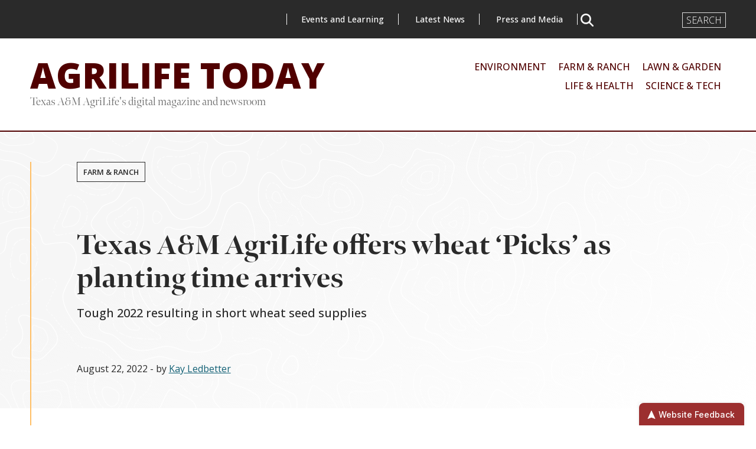

--- FILE ---
content_type: text/html; charset=UTF-8
request_url: https://agrilifetoday.tamu.edu/2022/08/22/texas-am-agrilife-offers-wheat-picks-as-planting-time-arrives-2/
body_size: 20369
content:

<!DOCTYPE html>
<html lang="en-US">
<head >
<meta charset="UTF-8" />
<meta name="viewport" content="width=device-width, initial-scale=1" />
<meta name='robots' content='index, follow, max-image-preview:large, max-snippet:-1, max-video-preview:-1' />

<!-- Google Tag Manager for WordPress by gtm4wp.com -->
<script data-cfasync="false" data-pagespeed-no-defer>
	var gtm4wp_datalayer_name = "dataLayer";
	var dataLayer = dataLayer || [];

	const gtm4wp_scrollerscript_debugmode         = false;
	const gtm4wp_scrollerscript_callbacktime      = 90;
	const gtm4wp_scrollerscript_readerlocation    = 150;
	const gtm4wp_scrollerscript_contentelementid  = "content";
	const gtm4wp_scrollerscript_scannertime       = 60;
</script>
<!-- End Google Tag Manager for WordPress by gtm4wp.com -->
	<!-- This site is optimized with the Yoast SEO plugin v26.5 - https://yoast.com/wordpress/plugins/seo/ -->
	<title>Texas A&amp;M AgriLife offers wheat &quot;Picks&quot; list for fall planting - AgriLife Today</title>
	<meta name="description" content="A wheat “Picks” list for top performing varieties is released each year before planting time by the Texas A&amp;M AgriLife experts" />
	<link rel="canonical" href="https://agrilifetoday.tamu.edu/2022/08/22/texas-am-agrilife-offers-wheat-picks-as-planting-time-arrives-2/" />
	<meta property="og:locale" content="en_US" />
	<meta property="og:type" content="article" />
	<meta property="og:title" content="Texas A&amp;M AgriLife offers wheat &quot;Picks&quot; list for fall planting - AgriLife Today" />
	<meta property="og:description" content="A wheat “Picks” list for top performing varieties is released each year before planting time by the Texas A&amp;M AgriLife experts" />
	<meta property="og:url" content="https://agrilifetoday.tamu.edu/2022/08/22/texas-am-agrilife-offers-wheat-picks-as-planting-time-arrives-2/" />
	<meta property="og:site_name" content="AgriLife Today" />
	<meta property="article:published_time" content="2022-08-23T02:55:13+00:00" />
	<meta property="article:modified_time" content="2025-04-29T14:59:39+00:00" />
	<meta property="og:image" content="https://media.agrilifetoday.tamu.edu/2020/06/DJI_0004_edited.jpg" />
	<meta property="og:image:width" content="1920" />
	<meta property="og:image:height" content="1157" />
	<meta property="og:image:type" content="image/jpeg" />
	<meta name="author" content="Kay Ledbetter" />
	<meta name="twitter:card" content="summary_large_image" />
	<meta name="twitter:label1" content="Written by" />
	<meta name="twitter:data1" content="Kay Ledbetter" />
	<meta name="twitter:label2" content="Est. reading time" />
	<meta name="twitter:data2" content="6 minutes" />
	<script type="application/ld+json" class="yoast-schema-graph">{"@context":"https://schema.org","@graph":[{"@type":"Article","@id":"https://agrilifetoday.tamu.edu/2022/08/22/texas-am-agrilife-offers-wheat-picks-as-planting-time-arrives-2/#article","isPartOf":{"@id":"https://agrilifetoday.tamu.edu/2022/08/22/texas-am-agrilife-offers-wheat-picks-as-planting-time-arrives-2/"},"author":{"name":"Kay Ledbetter","@id":"https://agrilifetoday.tamu.edu/#/schema/person/ea4582a8990015cd894ecdd33df68e18"},"headline":"Texas A&#038;M AgriLife offers wheat ‘Picks’ as planting time arrives","datePublished":"2022-08-23T02:55:13+00:00","dateModified":"2025-04-29T14:59:39+00:00","mainEntityOfPage":{"@id":"https://agrilifetoday.tamu.edu/2022/08/22/texas-am-agrilife-offers-wheat-picks-as-planting-time-arrives-2/"},"wordCount":1278,"publisher":{"@id":"https://agrilifetoday.tamu.edu/#organization"},"image":{"@id":"https://agrilifetoday.tamu.edu/2022/08/22/texas-am-agrilife-offers-wheat-picks-as-planting-time-arrives-2/#primaryimage"},"thumbnailUrl":"https://agrilifetoday.tamu.edu/wp-content/uploads/2020/06/DJI_0004_edited-1024x617.jpg","keywords":["Wheat and Small Grains"],"articleSection":["Farm &amp; Ranch"],"inLanguage":"en-US"},{"@type":"WebPage","@id":"https://agrilifetoday.tamu.edu/2022/08/22/texas-am-agrilife-offers-wheat-picks-as-planting-time-arrives-2/","url":"https://agrilifetoday.tamu.edu/2022/08/22/texas-am-agrilife-offers-wheat-picks-as-planting-time-arrives-2/","name":"Texas A&M AgriLife offers wheat \"Picks\" list for fall planting - AgriLife Today","isPartOf":{"@id":"https://agrilifetoday.tamu.edu/#website"},"primaryImageOfPage":{"@id":"https://agrilifetoday.tamu.edu/2022/08/22/texas-am-agrilife-offers-wheat-picks-as-planting-time-arrives-2/#primaryimage"},"image":{"@id":"https://agrilifetoday.tamu.edu/2022/08/22/texas-am-agrilife-offers-wheat-picks-as-planting-time-arrives-2/#primaryimage"},"thumbnailUrl":"https://agrilifetoday.tamu.edu/wp-content/uploads/2020/06/DJI_0004_edited-1024x617.jpg","datePublished":"2022-08-23T02:55:13+00:00","dateModified":"2025-04-29T14:59:39+00:00","description":"A wheat “Picks” list for top performing varieties is released each year before planting time by the Texas A&M AgriLife experts","breadcrumb":{"@id":"https://agrilifetoday.tamu.edu/2022/08/22/texas-am-agrilife-offers-wheat-picks-as-planting-time-arrives-2/#breadcrumb"},"inLanguage":"en-US","potentialAction":[{"@type":"ReadAction","target":["https://agrilifetoday.tamu.edu/2022/08/22/texas-am-agrilife-offers-wheat-picks-as-planting-time-arrives-2/"]}]},{"@type":"ImageObject","inLanguage":"en-US","@id":"https://agrilifetoday.tamu.edu/2022/08/22/texas-am-agrilife-offers-wheat-picks-as-planting-time-arrives-2/#primaryimage","url":"https://media.agrilifetoday.tamu.edu/2020/06/DJI_0004_edited.jpg","contentUrl":"https://media.agrilifetoday.tamu.edu/2020/06/DJI_0004_edited.jpg","width":1920,"height":1157,"caption":"This drone shot of the irrigated uniform variety trial near Bushland gives a perspective on the differences in hard red winter wheat varieties. (texas A&M AgrILife drone photo by Shannon Baker)"},{"@type":"BreadcrumbList","@id":"https://agrilifetoday.tamu.edu/2022/08/22/texas-am-agrilife-offers-wheat-picks-as-planting-time-arrives-2/#breadcrumb","itemListElement":[{"@type":"ListItem","position":1,"name":"Home","item":"https://agrilifetoday.tamu.edu/"},{"@type":"ListItem","position":2,"name":"Texas A&#038;M AgriLife offers wheat ‘Picks’ as planting time arrives"}]},{"@type":"WebSite","@id":"https://agrilifetoday.tamu.edu/#website","url":"https://agrilifetoday.tamu.edu/","name":"AgriLife Today","description":"Texas A&amp;M AgriLife&#039;s digital magazine and newsroom","publisher":{"@id":"https://agrilifetoday.tamu.edu/#organization"},"potentialAction":[{"@type":"SearchAction","target":{"@type":"EntryPoint","urlTemplate":"https://agrilifetoday.tamu.edu/?s={search_term_string}"},"query-input":{"@type":"PropertyValueSpecification","valueRequired":true,"valueName":"search_term_string"}}],"inLanguage":"en-US"},{"@type":"Organization","@id":"https://agrilifetoday.tamu.edu/#organization","name":"Texas A&M AgriLife","url":"https://agrilifetoday.tamu.edu/","logo":{"@type":"ImageObject","inLanguage":"en-US","@id":"https://agrilifetoday.tamu.edu/#/schema/logo/image/","url":"https://agrilifetoday.tamu.edu/wp-content/uploads/2024/04/AT-placeholder-yellow.jpg","contentUrl":"https://agrilifetoday.tamu.edu/wp-content/uploads/2024/04/AT-placeholder-yellow.jpg","width":759,"height":506,"caption":"Texas A&M AgriLife"},"image":{"@id":"https://agrilifetoday.tamu.edu/#/schema/logo/image/"}},{"@type":"Person","@id":"https://agrilifetoday.tamu.edu/#/schema/person/ea4582a8990015cd894ecdd33df68e18","name":"Kay Ledbetter","image":{"@type":"ImageObject","inLanguage":"en-US","@id":"https://agrilifetoday.tamu.edu/#/schema/person/image/","url":"https://secure.gravatar.com/avatar/a4de71f504001e199172a7056827ea5e1309e5a709c62538bfcd1e616d9447ef?s=96&d=mm&r=g","contentUrl":"https://secure.gravatar.com/avatar/a4de71f504001e199172a7056827ea5e1309e5a709c62538bfcd1e616d9447ef?s=96&d=mm&r=g","caption":"Kay Ledbetter"},"description":"Kay Ledbetter is communications manager for Texas A&amp;M AgriLife. Additionally, she is responsible for writing news releases and feature articles from science-based information generated by the agency across the state, as well as the associated media relations.","url":"https://agrilifetoday.tamu.edu/author/kay-ledbetter/"}]}</script>
	<!-- / Yoast SEO plugin. -->


<link rel='dns-prefetch' href='//static.addtoany.com' />
<link rel='dns-prefetch' href='//use.typekit.net' />
<link rel="alternate" type="application/rss+xml" title="AgriLife Today &raquo; Feed" href="https://agrilifetoday.tamu.edu/feed/" />
		<style>
			.lazyload,
			.lazyloading {
				max-width: 100%;
			}
		</style>
		<script>
window._wpemojiSettings = {"baseUrl":"https:\/\/s.w.org\/images\/core\/emoji\/16.0.1\/72x72\/","ext":".png","svgUrl":"https:\/\/s.w.org\/images\/core\/emoji\/16.0.1\/svg\/","svgExt":".svg","source":{"concatemoji":"https:\/\/agrilifetoday.tamu.edu\/wp-includes\/js\/wp-emoji-release.min.js?ver=6.8.3"}};
/*! This file is auto-generated */
!function(s,n){var o,i,e;function c(e){try{var t={supportTests:e,timestamp:(new Date).valueOf()};sessionStorage.setItem(o,JSON.stringify(t))}catch(e){}}function p(e,t,n){e.clearRect(0,0,e.canvas.width,e.canvas.height),e.fillText(t,0,0);var t=new Uint32Array(e.getImageData(0,0,e.canvas.width,e.canvas.height).data),a=(e.clearRect(0,0,e.canvas.width,e.canvas.height),e.fillText(n,0,0),new Uint32Array(e.getImageData(0,0,e.canvas.width,e.canvas.height).data));return t.every(function(e,t){return e===a[t]})}function u(e,t){e.clearRect(0,0,e.canvas.width,e.canvas.height),e.fillText(t,0,0);for(var n=e.getImageData(16,16,1,1),a=0;a<n.data.length;a++)if(0!==n.data[a])return!1;return!0}function f(e,t,n,a){switch(t){case"flag":return n(e,"\ud83c\udff3\ufe0f\u200d\u26a7\ufe0f","\ud83c\udff3\ufe0f\u200b\u26a7\ufe0f")?!1:!n(e,"\ud83c\udde8\ud83c\uddf6","\ud83c\udde8\u200b\ud83c\uddf6")&&!n(e,"\ud83c\udff4\udb40\udc67\udb40\udc62\udb40\udc65\udb40\udc6e\udb40\udc67\udb40\udc7f","\ud83c\udff4\u200b\udb40\udc67\u200b\udb40\udc62\u200b\udb40\udc65\u200b\udb40\udc6e\u200b\udb40\udc67\u200b\udb40\udc7f");case"emoji":return!a(e,"\ud83e\udedf")}return!1}function g(e,t,n,a){var r="undefined"!=typeof WorkerGlobalScope&&self instanceof WorkerGlobalScope?new OffscreenCanvas(300,150):s.createElement("canvas"),o=r.getContext("2d",{willReadFrequently:!0}),i=(o.textBaseline="top",o.font="600 32px Arial",{});return e.forEach(function(e){i[e]=t(o,e,n,a)}),i}function t(e){var t=s.createElement("script");t.src=e,t.defer=!0,s.head.appendChild(t)}"undefined"!=typeof Promise&&(o="wpEmojiSettingsSupports",i=["flag","emoji"],n.supports={everything:!0,everythingExceptFlag:!0},e=new Promise(function(e){s.addEventListener("DOMContentLoaded",e,{once:!0})}),new Promise(function(t){var n=function(){try{var e=JSON.parse(sessionStorage.getItem(o));if("object"==typeof e&&"number"==typeof e.timestamp&&(new Date).valueOf()<e.timestamp+604800&&"object"==typeof e.supportTests)return e.supportTests}catch(e){}return null}();if(!n){if("undefined"!=typeof Worker&&"undefined"!=typeof OffscreenCanvas&&"undefined"!=typeof URL&&URL.createObjectURL&&"undefined"!=typeof Blob)try{var e="postMessage("+g.toString()+"("+[JSON.stringify(i),f.toString(),p.toString(),u.toString()].join(",")+"));",a=new Blob([e],{type:"text/javascript"}),r=new Worker(URL.createObjectURL(a),{name:"wpTestEmojiSupports"});return void(r.onmessage=function(e){c(n=e.data),r.terminate(),t(n)})}catch(e){}c(n=g(i,f,p,u))}t(n)}).then(function(e){for(var t in e)n.supports[t]=e[t],n.supports.everything=n.supports.everything&&n.supports[t],"flag"!==t&&(n.supports.everythingExceptFlag=n.supports.everythingExceptFlag&&n.supports[t]);n.supports.everythingExceptFlag=n.supports.everythingExceptFlag&&!n.supports.flag,n.DOMReady=!1,n.readyCallback=function(){n.DOMReady=!0}}).then(function(){return e}).then(function(){var e;n.supports.everything||(n.readyCallback(),(e=n.source||{}).concatemoji?t(e.concatemoji):e.wpemoji&&e.twemoji&&(t(e.twemoji),t(e.wpemoji)))}))}((window,document),window._wpemojiSettings);
</script>
<link rel='stylesheet' id='genesis-blocks-style-css-css' href='https://agrilifetoday.tamu.edu/wp-content/plugins/genesis-blocks/dist/style-blocks.build.css?ver=1765085295' media='all' />
<link rel='stylesheet' id='agrilife-today-livewhale-styles-css' href='https://agrilifetoday.tamu.edu/wp-content/plugins/agrilife-today-livewhale-calendar/css/style.css?ver=1744954112' media='screen' />
<link rel='stylesheet' id='agrilife-today-2023-css' href='https://agrilifetoday.tamu.edu/wp-content/themes/agrilife-today-2023/style.css?ver=6.8.3' media='all' />
<style id='wp-emoji-styles-inline-css'>

	img.wp-smiley, img.emoji {
		display: inline !important;
		border: none !important;
		box-shadow: none !important;
		height: 1em !important;
		width: 1em !important;
		margin: 0 0.07em !important;
		vertical-align: -0.1em !important;
		background: none !important;
		padding: 0 !important;
	}
</style>
<link rel='stylesheet' id='wp-block-library-css' href='https://agrilifetoday.tamu.edu/wp-includes/css/dist/block-library/style.min.css?ver=6.8.3' media='all' />
<style id='classic-theme-styles-inline-css'>
/*! This file is auto-generated */
.wp-block-button__link{color:#fff;background-color:#32373c;border-radius:9999px;box-shadow:none;text-decoration:none;padding:calc(.667em + 2px) calc(1.333em + 2px);font-size:1.125em}.wp-block-file__button{background:#32373c;color:#fff;text-decoration:none}
</style>
<style id='global-styles-inline-css'>
:root{--wp--preset--aspect-ratio--square: 1;--wp--preset--aspect-ratio--4-3: 4/3;--wp--preset--aspect-ratio--3-4: 3/4;--wp--preset--aspect-ratio--3-2: 3/2;--wp--preset--aspect-ratio--2-3: 2/3;--wp--preset--aspect-ratio--16-9: 16/9;--wp--preset--aspect-ratio--9-16: 9/16;--wp--preset--color--black: #000000;--wp--preset--color--cyan-bluish-gray: #abb8c3;--wp--preset--color--white: #ffffff;--wp--preset--color--pale-pink: #f78da7;--wp--preset--color--vivid-red: #cf2e2e;--wp--preset--color--luminous-vivid-orange: #ff6900;--wp--preset--color--luminous-vivid-amber: #fcb900;--wp--preset--color--light-green-cyan: #7bdcb5;--wp--preset--color--vivid-green-cyan: #00d084;--wp--preset--color--pale-cyan-blue: #8ed1fc;--wp--preset--color--vivid-cyan-blue: #0693e3;--wp--preset--color--vivid-purple: #9b51e0;--wp--preset--color--maroon: #500000;--wp--preset--color--light-maroon: #9C2F2F;--wp--preset--color--dark-maroon: #410000;--wp--preset--color--gold: #ffbf66;--wp--preset--color--link-light: #A7D5E0;--wp--preset--color--link-dark: #136176;--wp--preset--color--light-gray: #f6f6f6;--wp--preset--gradient--vivid-cyan-blue-to-vivid-purple: linear-gradient(135deg,rgba(6,147,227,1) 0%,rgb(155,81,224) 100%);--wp--preset--gradient--light-green-cyan-to-vivid-green-cyan: linear-gradient(135deg,rgb(122,220,180) 0%,rgb(0,208,130) 100%);--wp--preset--gradient--luminous-vivid-amber-to-luminous-vivid-orange: linear-gradient(135deg,rgba(252,185,0,1) 0%,rgba(255,105,0,1) 100%);--wp--preset--gradient--luminous-vivid-orange-to-vivid-red: linear-gradient(135deg,rgba(255,105,0,1) 0%,rgb(207,46,46) 100%);--wp--preset--gradient--very-light-gray-to-cyan-bluish-gray: linear-gradient(135deg,rgb(238,238,238) 0%,rgb(169,184,195) 100%);--wp--preset--gradient--cool-to-warm-spectrum: linear-gradient(135deg,rgb(74,234,220) 0%,rgb(151,120,209) 20%,rgb(207,42,186) 40%,rgb(238,44,130) 60%,rgb(251,105,98) 80%,rgb(254,248,76) 100%);--wp--preset--gradient--blush-light-purple: linear-gradient(135deg,rgb(255,206,236) 0%,rgb(152,150,240) 100%);--wp--preset--gradient--blush-bordeaux: linear-gradient(135deg,rgb(254,205,165) 0%,rgb(254,45,45) 50%,rgb(107,0,62) 100%);--wp--preset--gradient--luminous-dusk: linear-gradient(135deg,rgb(255,203,112) 0%,rgb(199,81,192) 50%,rgb(65,88,208) 100%);--wp--preset--gradient--pale-ocean: linear-gradient(135deg,rgb(255,245,203) 0%,rgb(182,227,212) 50%,rgb(51,167,181) 100%);--wp--preset--gradient--electric-grass: linear-gradient(135deg,rgb(202,248,128) 0%,rgb(113,206,126) 100%);--wp--preset--gradient--midnight: linear-gradient(135deg,rgb(2,3,129) 0%,rgb(40,116,252) 100%);--wp--preset--font-size--small: 13px;--wp--preset--font-size--medium: 20px;--wp--preset--font-size--large: 36px;--wp--preset--font-size--x-large: 42px;--wp--preset--spacing--20: 0.44rem;--wp--preset--spacing--30: 0.67rem;--wp--preset--spacing--40: 1rem;--wp--preset--spacing--50: 1.5rem;--wp--preset--spacing--60: 2.25rem;--wp--preset--spacing--70: 3.38rem;--wp--preset--spacing--80: 5.06rem;--wp--preset--shadow--natural: 6px 6px 9px rgba(0, 0, 0, 0.2);--wp--preset--shadow--deep: 12px 12px 50px rgba(0, 0, 0, 0.4);--wp--preset--shadow--sharp: 6px 6px 0px rgba(0, 0, 0, 0.2);--wp--preset--shadow--outlined: 6px 6px 0px -3px rgba(255, 255, 255, 1), 6px 6px rgba(0, 0, 0, 1);--wp--preset--shadow--crisp: 6px 6px 0px rgba(0, 0, 0, 1);}:where(.is-layout-flex){gap: 0.5em;}:where(.is-layout-grid){gap: 0.5em;}body .is-layout-flex{display: flex;}.is-layout-flex{flex-wrap: wrap;align-items: center;}.is-layout-flex > :is(*, div){margin: 0;}body .is-layout-grid{display: grid;}.is-layout-grid > :is(*, div){margin: 0;}:where(.wp-block-columns.is-layout-flex){gap: 2em;}:where(.wp-block-columns.is-layout-grid){gap: 2em;}:where(.wp-block-post-template.is-layout-flex){gap: 1.25em;}:where(.wp-block-post-template.is-layout-grid){gap: 1.25em;}.has-black-color{color: var(--wp--preset--color--black) !important;}.has-cyan-bluish-gray-color{color: var(--wp--preset--color--cyan-bluish-gray) !important;}.has-white-color{color: var(--wp--preset--color--white) !important;}.has-pale-pink-color{color: var(--wp--preset--color--pale-pink) !important;}.has-vivid-red-color{color: var(--wp--preset--color--vivid-red) !important;}.has-luminous-vivid-orange-color{color: var(--wp--preset--color--luminous-vivid-orange) !important;}.has-luminous-vivid-amber-color{color: var(--wp--preset--color--luminous-vivid-amber) !important;}.has-light-green-cyan-color{color: var(--wp--preset--color--light-green-cyan) !important;}.has-vivid-green-cyan-color{color: var(--wp--preset--color--vivid-green-cyan) !important;}.has-pale-cyan-blue-color{color: var(--wp--preset--color--pale-cyan-blue) !important;}.has-vivid-cyan-blue-color{color: var(--wp--preset--color--vivid-cyan-blue) !important;}.has-vivid-purple-color{color: var(--wp--preset--color--vivid-purple) !important;}.has-black-background-color{background-color: var(--wp--preset--color--black) !important;}.has-cyan-bluish-gray-background-color{background-color: var(--wp--preset--color--cyan-bluish-gray) !important;}.has-white-background-color{background-color: var(--wp--preset--color--white) !important;}.has-pale-pink-background-color{background-color: var(--wp--preset--color--pale-pink) !important;}.has-vivid-red-background-color{background-color: var(--wp--preset--color--vivid-red) !important;}.has-luminous-vivid-orange-background-color{background-color: var(--wp--preset--color--luminous-vivid-orange) !important;}.has-luminous-vivid-amber-background-color{background-color: var(--wp--preset--color--luminous-vivid-amber) !important;}.has-light-green-cyan-background-color{background-color: var(--wp--preset--color--light-green-cyan) !important;}.has-vivid-green-cyan-background-color{background-color: var(--wp--preset--color--vivid-green-cyan) !important;}.has-pale-cyan-blue-background-color{background-color: var(--wp--preset--color--pale-cyan-blue) !important;}.has-vivid-cyan-blue-background-color{background-color: var(--wp--preset--color--vivid-cyan-blue) !important;}.has-vivid-purple-background-color{background-color: var(--wp--preset--color--vivid-purple) !important;}.has-black-border-color{border-color: var(--wp--preset--color--black) !important;}.has-cyan-bluish-gray-border-color{border-color: var(--wp--preset--color--cyan-bluish-gray) !important;}.has-white-border-color{border-color: var(--wp--preset--color--white) !important;}.has-pale-pink-border-color{border-color: var(--wp--preset--color--pale-pink) !important;}.has-vivid-red-border-color{border-color: var(--wp--preset--color--vivid-red) !important;}.has-luminous-vivid-orange-border-color{border-color: var(--wp--preset--color--luminous-vivid-orange) !important;}.has-luminous-vivid-amber-border-color{border-color: var(--wp--preset--color--luminous-vivid-amber) !important;}.has-light-green-cyan-border-color{border-color: var(--wp--preset--color--light-green-cyan) !important;}.has-vivid-green-cyan-border-color{border-color: var(--wp--preset--color--vivid-green-cyan) !important;}.has-pale-cyan-blue-border-color{border-color: var(--wp--preset--color--pale-cyan-blue) !important;}.has-vivid-cyan-blue-border-color{border-color: var(--wp--preset--color--vivid-cyan-blue) !important;}.has-vivid-purple-border-color{border-color: var(--wp--preset--color--vivid-purple) !important;}.has-vivid-cyan-blue-to-vivid-purple-gradient-background{background: var(--wp--preset--gradient--vivid-cyan-blue-to-vivid-purple) !important;}.has-light-green-cyan-to-vivid-green-cyan-gradient-background{background: var(--wp--preset--gradient--light-green-cyan-to-vivid-green-cyan) !important;}.has-luminous-vivid-amber-to-luminous-vivid-orange-gradient-background{background: var(--wp--preset--gradient--luminous-vivid-amber-to-luminous-vivid-orange) !important;}.has-luminous-vivid-orange-to-vivid-red-gradient-background{background: var(--wp--preset--gradient--luminous-vivid-orange-to-vivid-red) !important;}.has-very-light-gray-to-cyan-bluish-gray-gradient-background{background: var(--wp--preset--gradient--very-light-gray-to-cyan-bluish-gray) !important;}.has-cool-to-warm-spectrum-gradient-background{background: var(--wp--preset--gradient--cool-to-warm-spectrum) !important;}.has-blush-light-purple-gradient-background{background: var(--wp--preset--gradient--blush-light-purple) !important;}.has-blush-bordeaux-gradient-background{background: var(--wp--preset--gradient--blush-bordeaux) !important;}.has-luminous-dusk-gradient-background{background: var(--wp--preset--gradient--luminous-dusk) !important;}.has-pale-ocean-gradient-background{background: var(--wp--preset--gradient--pale-ocean) !important;}.has-electric-grass-gradient-background{background: var(--wp--preset--gradient--electric-grass) !important;}.has-midnight-gradient-background{background: var(--wp--preset--gradient--midnight) !important;}.has-small-font-size{font-size: var(--wp--preset--font-size--small) !important;}.has-medium-font-size{font-size: var(--wp--preset--font-size--medium) !important;}.has-large-font-size{font-size: var(--wp--preset--font-size--large) !important;}.has-x-large-font-size{font-size: var(--wp--preset--font-size--x-large) !important;}
:where(.wp-block-post-template.is-layout-flex){gap: 1.25em;}:where(.wp-block-post-template.is-layout-grid){gap: 1.25em;}
:where(.wp-block-columns.is-layout-flex){gap: 2em;}:where(.wp-block-columns.is-layout-grid){gap: 2em;}
:root :where(.wp-block-pullquote){font-size: 1.5em;line-height: 1.6;}
</style>
<link rel='stylesheet' id='style-css' href='https://agrilifetoday.tamu.edu/wp-content/themes/genesis/../../plugins/agrilife-member-genesis/style.css?ver=6.8.3' media='all' />
<link rel='stylesheet' id='dashicons-css' href='https://agrilifetoday.tamu.edu/wp-includes/css/dashicons.min.css?ver=6.8.3' media='all' />
<link rel='stylesheet' id='adobe-fonts-css' href='https://use.typekit.net/pkw2slb.css?ver=6.8.3' media='all' />
<link rel='stylesheet' id='agrilife-today-2023-gutenberg-css' href='https://agrilifetoday.tamu.edu/wp-content/themes/agrilife-today-2023/lib/gutenberg/front-end.css?ver=6.8.3' media='all' />
<link rel='stylesheet' id='slb_core-css' href='https://agrilifetoday.tamu.edu/wp-content/plugins/simple-lightbox/client/css/app.css?ver=2.9.4' media='all' />
<link rel='stylesheet' id='addtoany-css' href='https://agrilifetoday.tamu.edu/wp-content/plugins/add-to-any/addtoany.min.css?ver=1.16' media='all' />
<style id='addtoany-inline-css'>
.addtoany_share_save_container {
    display: flex;
	align-items: center;
    justify-content: start;
    max-width: 75rem;
}
article > .addtoany_share_save_container {
    margin: 2rem 7vw;
}

.addtoany_share_save_container .addtoany_header {
	display: inline-block;
	margin-bottom: 0;
}

.addtoany_share_save_container .a2a_kit {
	z-index: 10;
}
.addtoany_share_save_container .a2a_kit a {
    display: inline-grid;
    align-items: center;
}

@media (max-width: 780px) {
	.addtoany_share_save_container {
		justify-content: start;
		margin: 2rem auto;
   }
}
</style>
<script src="https://agrilifetoday.tamu.edu/wp-includes/js/jquery/jquery.min.js?ver=3.7.1" id="jquery-core-js"></script>
<script src="https://agrilifetoday.tamu.edu/wp-includes/js/jquery/jquery-migrate.min.js?ver=3.4.1" id="jquery-migrate-js"></script>
<script src="https://agrilifetoday.tamu.edu/wp-content/plugins/disable-right-click-images/script.js?ver=1.0.1" id="disablerightclickimages-js"></script>
<script id="addtoany-core-js-before">
window.a2a_config=window.a2a_config||{};a2a_config.callbacks=[];a2a_config.overlays=[];a2a_config.templates={};
a2a_config.icon_color="transparent,#404040";
a2a_config.track_links = 'ga';
</script>
<script defer src="https://static.addtoany.com/menu/page.js" id="addtoany-core-js"></script>
<script defer src="https://agrilifetoday.tamu.edu/wp-content/plugins/add-to-any/addtoany.min.js?ver=1.1" id="addtoany-jquery-js"></script>
<script src="https://agrilifetoday.tamu.edu/wp-content/plugins/duracelltomi-google-tag-manager/dist/js/analytics-talk-content-tracking.js?ver=1.22.2" id="gtm4wp-scroll-tracking-js"></script>
<link rel="https://api.w.org/" href="https://agrilifetoday.tamu.edu/wp-json/" /><link rel="alternate" title="JSON" type="application/json" href="https://agrilifetoday.tamu.edu/wp-json/wp/v2/posts/309422" /><link rel="EditURI" type="application/rsd+xml" title="RSD" href="https://agrilifetoday.tamu.edu/xmlrpc.php?rsd" />
<link rel='shortlink' href='https://agrilifetoday.tamu.edu/?p=309422' />
<link rel="alternate" title="oEmbed (JSON)" type="application/json+oembed" href="https://agrilifetoday.tamu.edu/wp-json/oembed/1.0/embed?url=https%3A%2F%2Fagrilifetoday.tamu.edu%2F2022%2F08%2F22%2Ftexas-am-agrilife-offers-wheat-picks-as-planting-time-arrives-2%2F" />
<link rel="alternate" title="oEmbed (XML)" type="text/xml+oembed" href="https://agrilifetoday.tamu.edu/wp-json/oembed/1.0/embed?url=https%3A%2F%2Fagrilifetoday.tamu.edu%2F2022%2F08%2F22%2Ftexas-am-agrilife-offers-wheat-picks-as-planting-time-arrives-2%2F&#038;format=xml" />
		<script type="text/javascript">
				(function(c,l,a,r,i,t,y){
					c[a]=c[a]||function(){(c[a].q=c[a].q||[]).push(arguments)};t=l.createElement(r);t.async=1;
					t.src="https://www.clarity.ms/tag/"+i+"?ref=wordpress";y=l.getElementsByTagName(r)[0];y.parentNode.insertBefore(t,y);
				})(window, document, "clarity", "script", "ptxle33h8j");
		</script>
		        <style type="text/css" id="pf-main-css">
            
					@media print {
						.printfriendly {
							display: none;
						}
					}
				        </style>

            <style type="text/css" id="pf-button-css">.printfriendly {
display: none;
}</style>
        <style type="text/css" id="pf-excerpt-styles">
          .pf-button.pf-button-excerpt {
              display: none;
           }
        </style>

            <!-- Stream WordPress user activity plugin v4.1.1 -->

<!-- Google Tag Manager for WordPress by gtm4wp.com -->
<!-- GTM Container placement set to automatic -->
<script data-cfasync="false" data-pagespeed-no-defer>
	var dataLayer_content = {"siteID":0,"siteName":"","pageTitle":"Texas A&amp;M AgriLife offers wheat &quot;Picks&quot; list for fall planting - AgriLife Today","pagePostType":"post","pagePostType2":"single-post","pageCategory":["farm-ranch"],"pageAttributes":["whate-small-grains"],"pagePostAuthorID":37,"pagePostAuthor":"Kay Ledbetter","pagePostDate":"August 22, 2022","pagePostDateYear":2022,"pagePostDateMonth":8,"pagePostDateDay":22,"pagePostDateDayName":"Monday","pagePostDateHour":21,"pagePostDateMinute":55,"pagePostDateIso":"2022-08-22T21:55:13-05:00","pagePostDateUnix":1661205313,"osName":"","osVersion":"","deviceType":"bot","deviceManufacturer":"","deviceModel":"","geoCountryCode":"(no geo data available)","geoCountryName":"(no geo data available)","geoRegionCode":"(no geo data available)","geoRegionName":"(no geo data available)","geoCity":"(no geo data available)","geoZipcode":"(no geo data available)","geoLatitude":"(no geo data available)","geoLongitude":"(no geo data available)","geoFullGeoData":{"success":false,"error":{"code":101,"type":"missing_access_key","info":"You have not supplied an API Access Key. [Required format: access_key=YOUR_ACCESS_KEY]"}}};
	dataLayer.push( dataLayer_content );
</script>
<script data-cfasync="false" data-pagespeed-no-defer>
(function(w,d,s,l,i){w[l]=w[l]||[];w[l].push({'gtm.start':
new Date().getTime(),event:'gtm.js'});var f=d.getElementsByTagName(s)[0],
j=d.createElement(s),dl=l!='dataLayer'?'&l='+l:'';j.async=true;j.src=
'//www.googletagmanager.com/gtm.js?id='+i+dl;f.parentNode.insertBefore(j,f);
})(window,document,'script','dataLayer','GTM-5Q77P6X');
</script>
<!-- End Google Tag Manager for WordPress by gtm4wp.com -->		<script>
			document.documentElement.className = document.documentElement.className.replace('no-js', 'js');
		</script>
				<style>
			.no-js img.lazyload {
				display: none;
			}

			figure.wp-block-image img.lazyloading {
				min-width: 150px;
			}

			.lazyload,
			.lazyloading {
				--smush-placeholder-width: 100px;
				--smush-placeholder-aspect-ratio: 1/1;
				width: var(--smush-image-width, var(--smush-placeholder-width)) !important;
				aspect-ratio: var(--smush-image-aspect-ratio, var(--smush-placeholder-aspect-ratio)) !important;
			}

						.lazyload, .lazyloading {
				opacity: 0;
			}

			.lazyloaded {
				opacity: 1;
				transition: opacity 400ms;
				transition-delay: 0ms;
			}

					</style>
		<link rel="preconnect" href="https://fonts.googleapis.com">
<link rel="preconnect" href="https://fonts.gstatic.com" crossorigin>
<link href="https://fonts.googleapis.com/css2?family=Open+Sans:ital,wght@0,300;0,400;0,500;0,600;0,700;0,800;1,300;1,400;1,500;1,600;1,700;1,800&display=swap" rel="stylesheet"><link rel="icon" href="https://media.agrilifetoday.tamu.edu/2025/06/cropped-agrilife-a-32x32.png" sizes="32x32" />
<link rel="icon" href="https://media.agrilifetoday.tamu.edu/2025/06/cropped-agrilife-a-192x192.png" sizes="192x192" />
<link rel="apple-touch-icon" href="https://media.agrilifetoday.tamu.edu/2025/06/cropped-agrilife-a-180x180.png" />
<meta name="msapplication-TileImage" content="https://media.agrilifetoday.tamu.edu/2025/06/cropped-agrilife-a-270x270.png" />
		<style id="wp-custom-css">
			

/* article fact box SVS June 2024 */

/* maroon and gold shared styles */
.article-fact-box-maroon, .article-fact-box-gold {
    margin-left: -6rem;
    margin-right: 2rem;
    margin-top: 2rem;
    margin-bottom: 2rem;
    padding-left: 2rem;
		padding-right: 1rem;
    width: 25vw;
    float: left;
}
.article-fact-box-maroon:before, .article-fact-box-gold:before {
    display: block;
    position: absolute;
    width: 25%;
    max-width: 60px;
    top: -40px;
    left: 20px;
    padding: 0 5px;
    background: #ffffff;
}
.single .post-content .article-fact-box-maroon h3, .single .post-content .article-fact-box-gold h3 {
    font-family: 'Open Sans', sans-serif;
    font-size: min(8vw, 1.75rem);
    margin-top: 1.5rem;
    margin-bottom: 1.25rem;
    display: block;
}
.article-fact-box-maroon ul, .article-fact-box-gold ul {
	padding-left: 1rem;
	margin-bottom: 1.5rem;
}

.article-fact-box-maroon ul > li + li, .article-fact-box-gold ul > li + li {
    margin-top: 1em;
}
.article-fact-box-maroon ul > li, .article-fact-box-gold ul > li {
	line-height: 1.5;
}
.article-fact-box-maroon, .article-fact-box-gold {
	background: linear-gradient(270deg, rgb(246, 246, 246) 0%, rgb(255, 255, 255) 100%);
}


/* maroon accent option */
.article-fact-box-maroon {
    border-top: 2px solid #500000;
    border-bottom: 2px solid #500000;
}
.article-fact-box-maroon:before{
    content: url(/wp-content/themes/agrilife-today-2023/images/icons/maroon-lightbulb-fact-box.svg);
}

/* gold accent option */
.article-fact-box-gold {
    border-top: 2px solid #FFBF66;
    border-bottom: 2px solid #FFBF66;
}
.article-fact-box-gold:before{
    content: url(/wp-content/themes/agrilife-today-2023/images/icons/gold-lightbulb-fact-box.svg);
}

@media (min-width: 841px) and (max-width: 1024px) {
	.article-fact-box-maroon, .article-fact-box-gold {
    margin-left: -5rem;
    margin-right: 2rem;
    margin-top: 2rem;
    margin-bottom: 2rem;
    padding-left: 2rem;
    padding-right: 1rem;
    width: 45vw;
    float: left;
}
}

@media (min-width: 601px) and (max-width: 840px) {
	.article-fact-box-maroon, .article-fact-box-gold {
    margin-left: 0;
    margin-right: 40vw;
    margin-top: 3rem;
    margin-bottom: 3rem;
    padding-left: 2rem;
		padding-right: 1rem;
    width: 60vw;
    float: none;
}
}

@media (max-width: 600px) {
	.article-fact-box-maroon, .article-fact-box-gold {
    margin-left: auto;
    margin-right: auto;
    margin-top: 3rem;
    margin-bottom: 3rem;
    padding-left: 2rem;
		padding-right: 1rem;
    width: 90vw;
    float: none;
}
}


/* Media block css -- SS July 2024 */
.media-alert {
    margin-top: 3rem;
}


/* adding an underline to In the News links that are inside paragraphs -- SS Sept 2024 */
.news-content a {
    text-decoration: underline;
}


/* MailPoet -- SS March 2025 */

/* MailPoet subscription form */
.mail-poet-form-button input[value="Sign up for the Daily News Digest"] {
font-family: Open Sans, sans-serif !important;
font-weight: 600 !important;
text-transform: uppercase !important;
}
.mail-poet-form-button input[style]:hover {
    background-color: #9C2F2F !important;
}

/* MailPoet CTA on press and media page */
.mail-poet-cta {
    padding: 0 2rem 2rem 2rem;
    border: 1px solid #500000;
    margin-top: 2rem;
    background-color: #ffffff;
}
h2#mail-poet-heading {
    margin-top: 1.7rem;
}

/* comment this out when we add a media alert because it will impact alignment on the press and media page */
/* @media (min-width: 782px) {
	#press-media-top .site-inner {
			margin-bottom: -8rem !important;
	}
} */
/* comment this out when we add a media alert because it will impact alignment on the press and media page */
/* @media (max-width: 781px) {
	#press-media-top .site-inner {
			margin-bottom: -3.5rem !important;
	}
	.mail-poet-cta {
			margin-bottom: 2rem !important;
	}
}
*/
/* MailPoet Manage Subscription page form formatting -- SS March 2025 */
form.mailpoet-manage-subscription {
    background-color: #f6f6f6;
    padding: 2rem;
}
.mailpoet_paragraph input.mailpoet_text, select.mailpoet_select {
    padding: 1rem;
    font-size: 1rem;
}
label.mailpoet_text_label, label.mailpoet_select_label {
    padding-right: 1rem;
}
.mailpoet_paragraph {
    margin-bottom: 2rem;
}
input.mailpoet_submit {
    background-color: #500000;
    color: #FFFFFF;
    padding: 1rem;
    font-size: 1rem;
}
input.mailpoet_submit:hover {
    background-color: #9C2F2F;
}

legend.mailpoet_checkbox_label {
    display: none;
}

form.mailpoet-manage-subscription .mailpoet_text_label, form.mailpoet-manage-subscription .mailpoet_segment_label {
		text-transform: capitalize;
}


/* testing Exposure and YouTube CTAs 3/2025 SS */

/* for diagonal ctas */
@media (min-width: 1000px) {
    .cta-diagonal img {
        clip-path: polygon(100% 0%, 100% 100%, 0% 100%, 30% 0%);
    }
    .cta-container-diagonal {
        background: linear-gradient(150deg, rgb(246, 246, 246) 0%, rgb(255, 255, 255) 100%);
        margin-bottom: 2rem;
    }
    .cta-diagonal {
        min-height: 30rem;
    }
/*
    .cta-diagonal .wp-block-media-text__content {
        padding-left: 45%;
    }
*/
    .cta-diagonal .wp-block-media-text__content {
        padding-left: 20%;
        max-width: 650px;
    }
    .cta-diagonal figure.wp-block-media-text__media {
        height: 25rem;
    }
}
@media (max-width: 999px) and (min-width: 801px) {
    .cta-diagonal img {
        clip-path: polygon(100% 0%, 100% 100%, 0% 100%, 30% 0%);
    }
    .cta-container-diagonal {
        background: linear-gradient(150deg, rgb(246, 246, 246) 0%, rgb(255, 255, 255) 100%);
        margin-bottom: 2rem;
    }
    .cta-diagonal .wp-block-media-text__content {
        padding-left: 25%;
    }
    .cta-diagonal {
        min-height: 30rem;
    }
    .cta-diagonal figure.wp-block-media-text__media {
        height: 20rem;
    }
}
@media (max-width: 800px) and (min-width: 714.1px) {
    .cta-diagonal img {
        clip-path: polygon(100% 0%, 100% 100%, 0% 100%, 30% 0%);
    }
    .cta-container-diagonal {
        background: linear-gradient(150deg, rgb(246, 246, 246) 0%, rgb(255, 255, 255) 100%);
        margin-bottom: 2rem;
    }
    .cta-diagonal .wp-block-media-text__content {
        padding-left: 25%;
    }
    .cta-diagonal {
        min-height: 30rem;
    }
    .cta-diagonal figure.wp-block-media-text__media {
        height: 20rem;
    }
}
@media (max-width: 714px) and (min-width: 600.1px) {
    .cta-diagonal img {
        clip-path: polygon(100% 0%, 100% 100%, 0% 100%, 30% 0%);
    }
    .cta-container-diagonal {
        background: linear-gradient(20deg, rgb(246, 246, 246) 0%, rgb(255, 255, 255) 100%);
    }
    h2.cta-diagonal-heading {
        margin-top: 0 !important;
    }
}
@media (max-width: 600px) {
    .cta-diagonal img {
        clip-path: polygon(100% 0%, 100% 80%, 0% 100%, 0% 0%);
    }
    .cta-container-diagonal {
        background: linear-gradient(20deg, rgb(246, 246, 246) 0%, rgb(255, 255, 255) 100%);
    }
    h2.cta-diagonal-heading {
        margin-top: 0 !important;
    }
}
@media (min-width: 1300px) {
    .cta-diagonal .wp-block-media-text__content {
        margin-right: -50%;
    }
}

/* for lined ctas */
/*
hr.wp-block-separator.cta-media-line {
    color: #500000 !important;
}
*/
.media-lined-cta .wp-block-separator {
    color: #b1b1b1;
}
@media (min-width: 1700px) {
    .left-align-media-lined-cta .wp-block-media-text__content {
        /* padding-left: 0; */
        padding-left: 30%;
    }
}

/* adding padding on left and right of full-width image captions in articles -- SS April 2025 */
@media (min-width: 841px) {
.single-post figure.alignfull figcaption {
      padding-left: 6.5rem;
      padding-right: 6.5rem;
}
}
@media (min-width: 481px) and (max-width: 840px) {
.single-post figure.alignfull figcaption {
      padding-left: 2.5rem;
      padding-right: 2.5rem;
}
}
@media (max-width: 480px) {
.single-post figure.alignfull figcaption {
      padding-left: 1rem;
      padding-right: 1rem;
}
}

/* testing pullquote-small -- SS May 2025 */
.wp-block-quote p.pullquote-small-text {
    font-style: normal;
}
.site-container .wp-block-quote.pullquote-small::before {
    font-family: "bennet-banner", serif;
    font-size: 2.5rem;
    color: #500000;
    padding-top: 4rem;
    padding-left: 1rem;
}
p.pullquote-small-name strong {
    color: #500000;
    font-style: normal;
}
@media (min-width: 841px) {
    .site-container .wp-block-quote.pullquote-small {
        width: 40%;
        border-top: solid 2px #500000 !important;
        border-bottom: solid 2px #500000 !important;
        margin-right: 2rem !important;
        margin-bottom: 2rem;
        margin-left: -2.5rem;
    }
}
@media (min-width: 601px) and (max-width: 840px) {
    .site-container .wp-block-quote.pullquote-small {
        width: 40%;
        border-top: solid 2px #500000 !important;
        border-bottom: solid 2px #500000 !important;
        margin-right: 2rem !important;
        margin-bottom: 2rem;
        margin-left: 0;
    }
}
@media (max-width: 600px) {
    .site-container .wp-block-quote.pullquote-small {
        width: 100%;
        border-top: solid 2px #500000 !important;
        border-bottom: solid 2px #500000 !important;
        margin-right: 2rem !important;
        margin-bottom: 2rem;
        margin-left: 0;
    }
}


/* experts database profile page - Dec 2025 SS */
.expert-profile-name {
    margin-top: 0;
    margin-bottom: 1rem;
}
p.expert-profile-title {
    margin-bottom: 0;
}
p.expert-profile-dept {
    margin-top: 0;
}
.expert-profile-h2 {
    font-family: "bennet-banner", serif;
    font-size: clamp(2.25rem, 1rem + 3.2vw, 2rem);
    font-weight: 500;
    line-height: 125%;
    margin: 3rem 0 1.5rem;
}
p.expert-profile-cta {
    padding: 2rem;
    margin-top: 2rem;
    border: 1px solid #b1b1b1;
}		</style>
		</head>
<body class="wp-singular post-template-default single single-post postid-309422 single-format-standard wp-embed-responsive wp-theme-genesis wp-child-theme-agrilife-today-2023 full-width-content genesis-breadcrumbs-hidden genesis-footer-widgets-visible primary-nav">
<!-- GTM Container placement set to automatic -->
<!-- Google Tag Manager (noscript) -->
				<noscript><iframe data-src="https://www.googletagmanager.com/ns.html?id=GTM-5Q77P6X" height="0" width="0" style="display:none;visibility:hidden" aria-hidden="true" src="[data-uri]" class="lazyload" data-load-mode="1"></iframe></noscript>
<!-- End Google Tag Manager (noscript) -->
<!-- GTM Container placement set to automatic -->
<!-- Google Tag Manager (noscript) --><div class="site-container"><div role="navigation" aria-label="Skip Links theme"><ul class="genesis-skip-link"><li><a href="#genesis-content" class="screen-reader-shortcut"> Skip to main content</a></li><li><a href="#genesis-footer-widgets" class="screen-reader-shortcut"> Skip to footer</a></li></ul></div><div id="top-logo"><a href="https://agrilife.tamu.edu"><img data-src="/wp-content/themes/agrilife-today-2023/images/AgriLifeWhite.svg" alt="Link to Texas A&M AgriLife website" src="[data-uri]" class="lazyload" /></a></div><nav class="nav-primary before-header" aria-label="Main" id="genesis-nav-primary"><div class="wrap"><ul id="menu-before-header" class="menu genesis-nav-menu menu-primary js-superfish"><li id="menu-item-327358" class="menu-item menu-item-type-post_type menu-item-object-page menu-item-327358"><a href="https://agrilifetoday.tamu.edu/events-learning/"><span >Events and Learning</span></a></li>
<li id="menu-item-326372" class="menu-item menu-item-type-post_type menu-item-object-page menu-item-326372"><a href="https://agrilifetoday.tamu.edu/latest-news/"><span >Latest News</span></a></li>
<li id="menu-item-334912" class="menu-item menu-item-type-post_type menu-item-object-page menu-item-334912"><a href="https://agrilifetoday.tamu.edu/press-and-media/"><span >Press and Media</span></a></li>
</ul><div class="search"><form class="search-form" method="get" action="https://agrilifetoday.tamu.edu/" role="search"><label class="search-form-label screen-reader-text" for="searchform-1">Search Input</label><input class="search-form-input" type="search" name="s" id="searchform-1" placeholder=" "><input class="search-form-submit" type="submit" value="Search"><meta content="https://agrilifetoday.tamu.edu/?s={s}"></form></div></ul></div></nav><header class="site-header"><div class="wrap"><div class="title-area"><p class="site-title"><a href="https://agrilifetoday.tamu.edu/">AgriLife Today</a></p><p class="site-description">Texas A&amp;M AgriLife&#039;s digital magazine and newsroom</p></div><div class="widget-area header-widget-area"><section id="nav_menu-3" class="widget widget_nav_menu"><div class="widget-wrap"><nav class="nav-header"><ul id="menu-category-navigation" class="menu genesis-nav-menu js-superfish"><li id="menu-item-326162" class="menu-item menu-item-type-post_type menu-item-object-page menu-item-326162"><a href="https://agrilifetoday.tamu.edu/environment/"><span >Environment</span></a></li>
<li id="menu-item-326161" class="menu-item menu-item-type-post_type menu-item-object-page menu-item-326161"><a href="https://agrilifetoday.tamu.edu/farm-ranch/"><span >Farm &#038; Ranch</span></a></li>
<li id="menu-item-326158" class="menu-item menu-item-type-post_type menu-item-object-page menu-item-326158"><a href="https://agrilifetoday.tamu.edu/lawn-garden/"><span >Lawn &#038; Garden</span></a></li>
<li id="menu-item-326160" class="menu-item menu-item-type-post_type menu-item-object-page menu-item-326160"><a href="https://agrilifetoday.tamu.edu/life-health/"><span >Life &#038; Health</span></a></li>
<li id="menu-item-326159" class="menu-item menu-item-type-post_type menu-item-object-page menu-item-326159"><a href="https://agrilifetoday.tamu.edu/science-tech/"><span >Science &#038; Tech</span></a></li>
</ul></nav></div></section>
</div></div></header><div class="site-inner"><div class="content-sidebar-wrap"><main class="content" id="genesis-content"><article class="post-309422 post type-post status-publish format-standard category-farm-ranch tag-whate-small-grains agency-aglifesciences agency-agrilifeextension agency-agriliferesearch entry" aria-label="Texas A&#038;M AgriLife offers wheat ‘Picks’ as planting time arrives"><div class="entry-content">
<header class="entry-header-basic"><div class="basic"><div class="header-content dark-text">
<div class="category-buttons">
    <a class="button" href="https://agrilifetoday.tamu.edu/category/farm-ranch/"> Farm &amp; Ranch </a> 
  </div>

<h1 class="entry-title">Texas A&#038;M AgriLife offers wheat ‘Picks’ as planting time arrives</h1>

        <h2 class="subheading">Tough 2022 resulting in short wheat seed supplies</h2>


<div class="post-meta">
<p class="date-author"><span class="date">August 22, 2022</span> - by <span class="author"><a href="https://agrilifetoday.tamu.edu/author/kay-ledbetter/" title="Posts by Kay Ledbetter" rel="author">Kay Ledbetter</a></span></p> 
</div>
</div>
</div>
</header>
  <section id="article-content" class="post-content">

  



<p>Persistent drought conditions and forage shortages as well as strong prices for wheat silage and wheat hay have resulted in a large percentage of Texas wheat acres either failing, being chopped or being hayed this year.</p>


<div class="wp-block-image">
<figure class="alignright size-large is-resized"><a href="https://media.agrilifetoday.tamu.edu/2020/06/DJI_0004_edited.jpg" data-slb-active="1" data-slb-asset="237586343" data-slb-group="309422"><img fetchpriority="high" decoding="async" width="1024" height="617" src="https://media.agrilifetoday.tamu.edu/2020/06/DJI_0004_edited-1024x617.jpg" alt="a field of small rectangular plots of different varieties of wheat in their green growth stage which result in a wheat &quot;Picks&quot; list being formulated" class="wp-image-190007" style="width:382px;height:230px" srcset="https://media.agrilifetoday.tamu.edu/2020/06/DJI_0004_edited-1024x617.jpg 1024w, https://media.agrilifetoday.tamu.edu/2020/06/DJI_0004_edited-300x181.jpg 300w, https://media.agrilifetoday.tamu.edu/2020/06/DJI_0004_edited-768x463.jpg 768w, https://media.agrilifetoday.tamu.edu/2020/06/DJI_0004_edited-1536x926.jpg 1536w, https://media.agrilifetoday.tamu.edu/2020/06/DJI_0004_edited.jpg 1920w" sizes="(max-width: 1024px) 100vw, 1024px" /></a><figcaption class="wp-element-caption">The irrigated uniform variety trial near Bushland gives a perspective on the differences in hard red winter wheat varieties and is a part of what informs the annual wheat &#8220;Picks&#8221; list. (Texas A&amp;M AgrILife drone photo by Shannon Baker)</figcaption></figure></div>


<p>Overall, Texas wheat production was down 49% from the previous year because of failed acres and reduced yields. As a result, wheat seed is in short supply, so <a href="https://agrilifeextension.tamu.edu/">Texas A&amp;M AgriLife Extension Service</a> agronomists are encouraging producers who are making a variety change or needing to purchase seed for forage to go ahead and reserve seed as quickly as possible.</p>



<p>Several Texas High Plains seedsmen are already out of top selling varieties. To preemptively help address seed shortages, <a href="https://texaswheat.org/">Texas Wheat Producers</a> promoted awareness of the emergency recertification program available through state seed regulatory channels, said Rodney Mosier, executive vice president of Texas Wheat Producers Board and Association, Amarillo.</p>



<p>“Through this program, seed growers were able to apply to recertify wheat seed, which helped alleviate some of the strain on supplies,” Mosier said.</p>



<p><a href="https://agrilifetoday.tamu.edu/2022/01/27/brown-bagging-crop-seed-affects-producers-as-well-as-research-advances/">Certified seed</a> is required to pass through field inspections and testing to minimize weed seed contamination and seed-borne disease, as well as verify the identity of the variety, he said. In addition to quality issues with non-certified seed, there are also <a href="https://agrilifelearn.tamu.edu/s/product/overview-of-seed-saving-laws/01t4x000003xEI9AAM">legal issues producers</a> should be aware of concerning the Plant Variety Protection Act.</p>



<p>“We encourage producers to utilize resources such as the wheat ‘Picks’ list and the Texas Wheat Seed Book to make varietal selections, especially if familiar varieties are out of stock,” Mosier said.</p>



<h3 class="wp-block-heading">Variety matters under tough growing conditions</h3>



<p>Sticking with tradition, experts with AgriLife Extension&nbsp;and&nbsp;<a href="https://agriliferesearch.tamu.edu/">Texas A&amp;M AgriLife Research</a>&nbsp;released their annual “Top Wheat Picks” list for top performing varieties, which are based on a three-year running average and not a single year.</p>



<p>The&nbsp;<a href="https://aglifesciences.tamu.edu/">Texas A&amp;M AgriLife</a>&nbsp;experts annually test how wheat varieties grow under adversity and select top performers. They examine data from the past years’ wheat variety trials coordinated by the Wheat Improvement Programs in Amarillo and Bryan-College Station. Funding for these studies is provided by variety trial entry fees and the&nbsp;<a href="https://texaswheat.org/">Texas Wheat Producers Board</a>.</p>



<p>The Picks varieties must show stability within their target regions over a three-year period. Variable growing conditions such as lack of soil moisture at planting, freezing temperatures during early growth and near the onset of the reproductive stage, terminal drought, excessive moisture during the grain-fill stage, and disease and insect pressure can affect performance in any one growing season. So, the three-year average provides a more accurate picture of performance.</p>



<p>For example, one adverse condition in 2021-2022 was an appearance of Russian wheat aphid. Texas High Plains’ producers have not seen Russian wheat aphid become yield limiting in more than 30 years, so this was a surprise for many producers.</p>



<p>Also, picks are not necessarily the numerical top yielders. The team considers end-use quality, important disease resistance traits, insect tolerance and standability. This important varietal trait information enables a producer to better manage potential risk.</p>



<h3 class="wp-block-heading">Adversity in wheat growing conditions across the state in 2021-2022</h3>



<p>Variable rainfall and expanding drought conditions in fall 2021 resulted in poor planting conditions across the Texas High Plains, said Jourdan Bell, Ph.D., AgriLife Extension agronomist, Amarillo. Well-timed plantings benefited from early October 2021 rainfall, but warm, windy conditions quickly dried out fields. Fields dusted in later in late October and November had poor stands.</p>



<p>There was minimal winter precipitation through the Texas High Plains, resulting in another dry winter. The few, dry snowfall events provided little moisture, and as a result, much of the region received less than 1 inch of moisture from October through mid-April, Bell said.</p>



<p>Like the winters of 2020 and 2021, prolonged winter drought conditions resulted in many producers pulling cattle off dryland wheat pasture early due to a lack of forage. But because of strong spring 2022 wheat prices, dual-purpose producers were less likely to graze irrigated fields past the first hollow stem as in previous years, she said.</p>



<p>Hail and high winds accompanied late April rainfall, and many wheat acres were injured or hailed out. Late May was unseasonably cool, which was beneficial for late-maturing wheat varieties, but hot and dry conditions resumed in June. Wheat streak mosaic and barley yellow dwarf virus were heavy in many areas. Russian wheat aphid pressure was heavy across much of the Texas High Plains with reports from north of Lubbock to the Oklahoma line.</p>



<p>Overall, there was an increase in failed dryland wheat acres in 2022 due to drought, and most irrigated producers were not able to meet crop water demands due to declining well capacities, Bell said. Regional yields were below the long-term average in most areas depending on variety, irrigation capacity and precipitation timing and amount.</p>



<p>Emi Kimura, Ph.D., AgriLife Extension agronomist, Vernon, said the wheat season was brutal for wheat growers in the Texas Rolling Plains. Depending on the planting timing, many fields received very little rainfall during the growing season until May.&nbsp;</p>



<p>“The yield potential was set for wheat by the time we received the first significant rainfall for the season,” Kimura said. “Forage production was drastically reduced or completely lost in the small grain pastures, while many dryland wheat fields were abandoned due to the severe drought conditions.”</p>



<p>She said increased incidents of spider mites were reported, as the mites thrive in the hot and dry weather. There also were reports of white heads in wheat, which resembled freeze injury. However, this effect was likely caused by the drought stress rather than freeze injury.&nbsp;</p>



<p>“Based on the conversation I had with wheat producers in the Texas Rolling Plains, the 2021-2022 wheat season was equal to or worse than the 2011 drought,” Kimura said.</p>



<h3 class="wp-block-heading">High Plains, South Plains wheat &#8216;Picks&#8217; list</h3>



<p>Wheat grain variety Picks were designated based on performance of varieties in 20 different trials conducted in 2019-2021 under irrigated and dryland conditions.</p>



<p>— Full Irrigation Picks – TAM 114, TAM 115, TAM 205, WB 4792, Canvas, CP 7869 and SY Wolverine.<br>— Limited Irrigation Picks – TAM 114, TAM 115, TAM 205, WB4792, Canvas and CP7869.<br>— Dryland Picks – TAM 113, TAM 115, TAM 205 and WB4792.</p>



<p>Because of the below average yields this past year, Bell said they did not select varieties for a “watch list” that typically includes new varieties that are starting to show promising results.</p>



<p>TAM 113 has been removed from the irrigated and limited irrigated lists, but it remains a dryland pick because of solid grain performance, end use quality, forage potential and ability to emerge and tiller under stressful conditions, Bell said. It has resistance to stripe, leaf and stem rusts. TAM 114 is the No. 1 planted wheat variety in Texas, but it has been removed from the dryland list because of lower performance on very tough dryland conditions.</p>



<p>More in-depth evaluation and <a href="https://varietytesting.tamu.edu/wp-content/uploads/sites/17/2022-2023-Wheat-Picks-List-High-Plains.pdf">a complete discussion of the performance</a> of these varieties is available.</p>



<h3 class="wp-block-heading">Rolling Plains wheat &#8216;Picks&#8217; list</h3>



<p>The grain-only variety Picks were selected based on the Texas Rolling Plains Uniform Variety Trial in Hardeman and Haskell counties, while Picks for dual-purpose uses were based on trials in Foard, Wilbarger and Haskell counties.&nbsp;</p>



<p>– Grain-only Pick – WB 4792, TAM 205, TAM 115, WB 4595 and SY Bob Dole.<br>– Dual-purpose Pick – WB 4792, WB 4595, Green Hammer and TAM 114.</p>



<p>More information on variety trial results, including height, rust rating, yields and test weight for each trial site are available at&nbsp;<a href="https://agrilife.org/txrollingplainsagronomy/wheat-3/">Texas Rolling Plains agronomy website</a>.</p>



<p></p>
<div class="printfriendly pf-button pf-button-content pf-alignright">
                    <a href="#" rel="nofollow" onclick="window.print(); return false;" title="Printer Friendly, PDF & Email">
                    <img decoding="async" class="pf-button-img lazyload" data-src="https://cdn.printfriendly.com/buttons/printfriendly-pdf-button.png" alt="Print Friendly, PDF & Email" style="width: 112px;height: 24px;" src="[data-uri]" />
                    </a>
                </div></div><div class="addtoany_share_save_container addtoany_content addtoany_content_bottom"><div class="addtoany_header">Share or print this post: </div><div class="a2a_kit a2a_kit_size_24 addtoany_list" data-a2a-url="https://agrilifetoday.tamu.edu/2022/08/22/texas-am-agrilife-offers-wheat-picks-as-planting-time-arrives-2/" data-a2a-title="Texas A&amp;M AgriLife offers wheat ‘Picks’ as planting time arrives"><a class="a2a_button_facebook" href="https://www.addtoany.com/add_to/facebook?linkurl=https%3A%2F%2Fagrilifetoday.tamu.edu%2F2022%2F08%2F22%2Ftexas-am-agrilife-offers-wheat-picks-as-planting-time-arrives-2%2F&amp;linkname=Texas%20A%26M%20AgriLife%20offers%20wheat%20%E2%80%98Picks%E2%80%99%20as%20planting%20time%20arrives" title="Facebook" rel="nofollow noopener" target="_blank"></a><a class="a2a_button_x" href="https://www.addtoany.com/add_to/x?linkurl=https%3A%2F%2Fagrilifetoday.tamu.edu%2F2022%2F08%2F22%2Ftexas-am-agrilife-offers-wheat-picks-as-planting-time-arrives-2%2F&amp;linkname=Texas%20A%26M%20AgriLife%20offers%20wheat%20%E2%80%98Picks%E2%80%99%20as%20planting%20time%20arrives" title="X" rel="nofollow noopener" target="_blank"></a><a class="a2a_button_linkedin" href="https://www.addtoany.com/add_to/linkedin?linkurl=https%3A%2F%2Fagrilifetoday.tamu.edu%2F2022%2F08%2F22%2Ftexas-am-agrilife-offers-wheat-picks-as-planting-time-arrives-2%2F&amp;linkname=Texas%20A%26M%20AgriLife%20offers%20wheat%20%E2%80%98Picks%E2%80%99%20as%20planting%20time%20arrives" title="LinkedIn" rel="nofollow noopener" target="_blank"></a><a class="a2a_button_reddit" href="https://www.addtoany.com/add_to/reddit?linkurl=https%3A%2F%2Fagrilifetoday.tamu.edu%2F2022%2F08%2F22%2Ftexas-am-agrilife-offers-wheat-picks-as-planting-time-arrives-2%2F&amp;linkname=Texas%20A%26M%20AgriLife%20offers%20wheat%20%E2%80%98Picks%E2%80%99%20as%20planting%20time%20arrives" title="Reddit" rel="nofollow noopener" target="_blank"></a><a class="a2a_button_email" href="https://www.addtoany.com/add_to/email?linkurl=https%3A%2F%2Fagrilifetoday.tamu.edu%2F2022%2F08%2F22%2Ftexas-am-agrilife-offers-wheat-picks-as-planting-time-arrives-2%2F&amp;linkname=Texas%20A%26M%20AgriLife%20offers%20wheat%20%E2%80%98Picks%E2%80%99%20as%20planting%20time%20arrives" title="Email" rel="nofollow noopener" target="_blank"></a><a class="a2a_button_print" href="https://www.addtoany.com/add_to/print?linkurl=https%3A%2F%2Fagrilifetoday.tamu.edu%2F2022%2F08%2F22%2Ftexas-am-agrilife-offers-wheat-picks-as-planting-time-arrives-2%2F&amp;linkname=Texas%20A%26M%20AgriLife%20offers%20wheat%20%E2%80%98Picks%E2%80%99%20as%20planting%20time%20arrives" title="Print" rel="nofollow noopener" target="_blank"></a></div></div>  </section>

</div>
<!--<div id="media-inquiries"> -->
<div class="site-inner wp-block-columns is-layout-flex wp-block-columns-is-layout-flex" id="media-box" role="complementary" aria-label="Media contact information">
    <div class="wp-block-column is-layout-flow wp-block-column-is-layout-flow">
    <h2 class="wp-block-heading section-heading-small">Media Inquiries</h2>
        <div class="wp-block-columns is-layout-flex wp-block-columns-is-layout-flex">
            <div class="media-name wp-block-column is-layout-flow wp-block-column-is-layout-flow">
                <p><strong>Laura Muntean</strong>, media relations coordinator<br><a href="/cdn-cgi/l/email-protection#84e8e5f1f6e5aae9f1eaf0e1e5eac4e5e3aaf0e5e9f1aae1e0f1"><span class="__cf_email__" data-cfemail="1478756166753a79617a6071757a5475733a607579613a717061">[email&#160;protected]</span></a><br /><a href="tel:6012481891">601.248.1891</a></p>
            </div>
            <div class="media-desc wp-block-column is-layout-flow wp-block-column-is-layout-flow">
                <p>Are you interested in this content, need high resolution photos or assistance getting connected with an expert to learn more? Please contact our media relations team at <a href="/cdn-cgi/l/email-protection#335d5644407352541d47525e461d565746"><span class="__cf_email__" data-cfemail="c4aaa1b3b784a5a3eab0a5a9b1eaa1a0b1">[email&#160;protected]</span></a>.</p>
            </div>
        </div>
    </div>
</div>  
<!--</div>-->

</article>
    <section id="related-articles-single-bottom" role="complementary" aria-label="Related Articles">
    <div class="wp-block-genesis-blocks-gb-container alignfull related-stories gb-block-container"><div class="gb-container-inside"><div class="gb-container-content">
    <div class="wp-block-columns site-inner single-group-inner-container is-layout-flex wp-container-core-columns-layout-2 wp-block-columns-is-layout-flex">
    <div class="wp-block-column inner-column is-layout-flow wp-block-column-is-layout-flow">
    <h2 class="wp-block-heading section-heading-small">You May Also Like</h2>
    <div class="wp-block-columns three-across is-layout-flex wp-container-core-columns-layout-1 wp-block-columns-is-layout-flex">
    <div class="wp-block-column is-layout-flow wp-block-column-is-layout-flow" style="flex-basis:100%">
    <div class="wp-block-query has-categories is-layout-flow wp-block-query-is-layout-flow"><ul class="columns-3 wp-block-post-template is-layout-grid wp-container-core-post-template-layout-1 wp-block-post-template-is-layout-grid">

            <li class="wp-block-post post type-post status-publish format-standard has-post-thumbnail entry">
            <div class="wp-block-group has-categories-bottom is-layout-flex wp-block-group-is-layout-flex">
            <a href="https://agrilifetoday.tamu.edu/2025/12/12/texas-wheat-legacy-award-presented-to-jackie-rudd/" target="_self">
                <figure class="medium-img wp-block-post-featured-image">
                    <img width="1168" height="779" data-src="https://media.agrilifetoday.tamu.edu/2025/12/Rudd.jpg" class="medium-img wp-post-image lazyload" alt="Texas Wheat Legacy Award presented to Jackie Rudd" decoding="async" data-srcset="https://media.agrilifetoday.tamu.edu/2025/12/Rudd.jpg 1168w, https://media.agrilifetoday.tamu.edu/2025/12/Rudd-300x200.jpg 300w, https://media.agrilifetoday.tamu.edu/2025/12/Rudd-1024x683.jpg 1024w, https://media.agrilifetoday.tamu.edu/2025/12/Rudd-768x512.jpg 768w, https://media.agrilifetoday.tamu.edu/2025/12/Rudd-600x400.jpg 600w" data-sizes="(max-width: 1168px) 100vw, 1168px" data-id="363033" src="[data-uri]" style="--smush-placeholder-width: 1168px; --smush-placeholder-aspect-ratio: 1168/779;" />                </figure>
                </a>
                <h3 class="wp-block-post-title"><a href="https://agrilifetoday.tamu.edu/2025/12/12/texas-wheat-legacy-award-presented-to-jackie-rudd/">Texas Wheat Legacy Award presented to Jackie Rudd</a></h3>
            </div>
        </li>
            <li class="wp-block-post post type-post status-publish format-standard has-post-thumbnail entry">
            <div class="wp-block-group has-categories-bottom is-layout-flex wp-block-group-is-layout-flex">
            <a href="https://agrilifetoday.tamu.edu/2025/11/24/soil-science-sustainability-katie-lewis-shapes-farmings-future/" target="_self">
                <figure class="medium-img wp-block-post-featured-image">
                    <img width="1103" height="923" data-src="https://media.agrilifetoday.tamu.edu/2025/11/DSC_6986.jpg" class="medium-img wp-post-image lazyload" alt="Soil, science, sustainability: Katie Lewis shapes farming’s future" decoding="async" data-srcset="https://media.agrilifetoday.tamu.edu/2025/11/DSC_6986.jpg 1103w, https://media.agrilifetoday.tamu.edu/2025/11/DSC_6986-300x251.jpg 300w, https://media.agrilifetoday.tamu.edu/2025/11/DSC_6986-1024x857.jpg 1024w, https://media.agrilifetoday.tamu.edu/2025/11/DSC_6986-768x643.jpg 768w" data-sizes="(max-width: 1103px) 100vw, 1103px" data-id="362339" src="[data-uri]" style="--smush-placeholder-width: 1103px; --smush-placeholder-aspect-ratio: 1103/923;" />                </figure>
                </a>
                <h3 class="wp-block-post-title"><a href="https://agrilifetoday.tamu.edu/2025/11/24/soil-science-sustainability-katie-lewis-shapes-farmings-future/">Soil, science, sustainability: Katie Lewis shapes farming’s future</a></h3>
            </div>
        </li>
            <li class="wp-block-post post type-post status-publish format-standard has-post-thumbnail entry">
            <div class="wp-block-group has-categories-bottom is-layout-flex wp-block-group-is-layout-flex">
            <a href="https://agrilifetoday.tamu.edu/2025/11/21/texas-am-soil-and-crop-sciences-department-shines-at-international-conference/" target="_self">
                <figure class="medium-img wp-block-post-featured-image">
                    <img width="1067" height="699" data-src="https://media.agrilifetoday.tamu.edu/2025/11/Quiz-Bowl-Team-Wins.jpg" class="medium-img wp-post-image lazyload" alt="Texas A&#038;M soil and crop sciences department shines at international conference" decoding="async" data-srcset="https://media.agrilifetoday.tamu.edu/2025/11/Quiz-Bowl-Team-Wins.jpg 1067w, https://media.agrilifetoday.tamu.edu/2025/11/Quiz-Bowl-Team-Wins-300x197.jpg 300w, https://media.agrilifetoday.tamu.edu/2025/11/Quiz-Bowl-Team-Wins-1024x671.jpg 1024w, https://media.agrilifetoday.tamu.edu/2025/11/Quiz-Bowl-Team-Wins-768x503.jpg 768w" data-sizes="(max-width: 1067px) 100vw, 1067px" data-id="362304" src="[data-uri]" style="--smush-placeholder-width: 1067px; --smush-placeholder-aspect-ratio: 1067/699;" />                </figure>
                </a>
                <h3 class="wp-block-post-title"><a href="https://agrilifetoday.tamu.edu/2025/11/21/texas-am-soil-and-crop-sciences-department-shines-at-international-conference/">Texas A&#038;M soil and crop sciences department shines at international conference</a></h3>
            </div>
        </li>
        </div>
    </div>
    </div>
    </div>
    </section>

</main></div></div><div class="before-footer-cta" role="region" aria-label="Texas A&M AgriLife member statement">
    <div class="wrap"><div id="member-wrap" class="wp-block-columns">
<div id="a-bg"></div>
<div id="member-agrilife" class="wp-block-column">
<span class="member-text">A member of<br /><a href="https://agrilife.tamu.edu/"><span class="member-brand">Texas A&amp;M AgriLife</span></a></span>
</div>
<div id="member-list" class="wp-block-column">
<p><a href="https://agrilifeextension.tamu.edu/">Texas A&amp;M AgriLife Extension Service</a> | <a href="https://agriliferesearch.tamu.edu/">Texas A&amp;M AgriLife Research</a> | <a href="https://tfsweb.tamu.edu/">Texas A&amp;M Forest Service</a> | <a href="https://tvmdl.tamu.edu/">Texas A&amp;M Veterinary Medical Diagnostic Lab</a> | <a href="https://aglifesciences.tamu.edu/">College of Agriculture &amp; Life Sciences</a></p>
</div>
</div></div></div><div class="footer-widgets" role="contentinfo" aria-label="footer widgets" id="genesis-footer-widgets"><h2 class="genesis-sidebar-title screen-reader-text">Footer</h2><div class="wrap"><div class="widget-area footer-widgets-1 footer-widget-area"><section id="block-19" class="widget widget_block widget_media_image"><div class="widget-wrap">
<figure class="wp-block-image size-large footer-logo"><img decoding="async" data-src="/wp-content/themes/agrilife-today-2023/images/AgriLifeWhite.svg" alt="" src="[data-uri]" class="lazyload" /></figure>
</div></section>
<section id="block-16" class="widget widget_block"><div class="widget-wrap">
<h3 class="wp-block-heading">Texas A&amp;M AgriLife</h3>
</div></section>
<section id="block-17" class="widget widget_block widget_text"><div class="widget-wrap">
<p>Phone: <a href="tel:9798031287">(979) 803-1287</a><br><a href="/cdn-cgi/l/email-protection#d39db6a4a093b2b4fda7b2bea6fdb6b7a6"><span class="__cf_email__" data-cfemail="2c62495b5f6c4d4b02584d415902494859">[email&#160;protected]</span></a></p>
</div></section>
</div><div class="widget-area footer-widgets-2 footer-widget-area"><section id="block-15" class="widget widget_block"><div class="widget-wrap">
<h3 class="wp-block-heading">More Information</h3>
</div></section>
<section id="nav_menu-5" class="widget widget_nav_menu"><div class="widget-wrap"><div class="menu-footer-container"><ul id="menu-footer" class="menu"><li id="menu-item-267734" class="menu-item menu-item-type-custom menu-item-object-custom menu-item-267734"><a target="_blank" href="https://signup.e2ma.net/signup/1948046/1765568/">Subscribe</a></li>
<li id="menu-item-334150" class="menu-item menu-item-type-custom menu-item-object-custom menu-item-334150"><a href="/press-and-media/">Resources for Press and Media</a></li>
<li id="menu-item-334152" class="menu-item menu-item-type-post_type menu-item-object-page menu-item-334152"><a href="https://agrilifetoday.tamu.edu/story-suggestion/">Story Suggestion</a></li>
<li id="menu-item-334151" class="menu-item menu-item-type-post_type menu-item-object-page menu-item-334151"><a href="https://agrilifetoday.tamu.edu/contact/">Contact</a></li>
</ul></div></div></section>
</div><div class="widget-area footer-widgets-3 footer-widget-area"><section id="block-10" class="widget widget_block"><div class="widget-wrap">
<h3 class="wp-block-heading">Find Us on Social Media</h3>
</div></section>
<section id="block-13" class="widget widget_block"><div class="widget-wrap">
<ul class="wp-block-list">
<li><a href="https://www.facebook.com/tamuagrilife">Facebook</a></li>



<li><a href="https://twitter.com/AgriLife">Twitter</a></li>



<li><a href="https://www.instagram.com/tamuagrilife/">Instagram</a></li>



<li><a href="https://www.linkedin.com/company/texas-a&amp;m-agrilife/">LinkedIn</a></li>



<li><a href="https://www.youtube.com/user/AgriLifeVideo">YouTube</a></li>



<li><a href="https://texasamagrilife.exposure.co/">Exposure</a></li>
</ul>
</div></section>
</div><div class="widget-area footer-widgets-4 footer-widget-area"><section id="block-11" class="widget widget_block"><div class="widget-wrap">
<h3 class="wp-block-heading">About Texas A&amp;M University</h3>
</div></section>
<section id="block-12" class="widget widget_block widget_text"><div class="widget-wrap">
<p><a href="https://www.tamu.edu">tamu.edu</a></p>
</div></section>
<section id="block-18" class="widget widget_block widget_media_image"><div class="widget-wrap">
<figure class="wp-block-image size-large"><a href="https://www.tamus.edu/"><img decoding="async" data-src="/wp-content/themes/agrilife-today-2023/images/member-of-tamu.svg" alt="Link to the Texas A&amp;M System website" src="[data-uri]" class="lazyload" /></a></figure>
</div></section>
</div></div></div><footer class="site-footer"><div class="wrap"><p><ul class="req-links"><li><a href="https://www.tamu.edu/statements/compactWithTexans.html">Compact with Texans</a><span> | </span></li><li><a href="https://www.tamu.edu/statements/privacy.html">Privacy and Security</a><span> | </span></li><li><a href="http://itaccessibility.tamu.edu/" target="_blank">Accessibility Policy</a><span> | </span></li><li><a href="https://dir.texas.gov/resource-library-item/state-website-linking-privacy-policy" target="_blank">State Link Policy</a><span> | </span></li><li><a href="https://www.tsl.texas.gov/trail/index.html" target="_blank">Statewide Search</a><span> | </span></li><li><a href="https://aggie.tamu.edu/financial-aid/veterans" target="_blank">Veterans Benefits</a><span> | </span></li><li><a href="https://fch.tamu.edu/programs/military-programs/" target="_blank">Military Families</a><span> | </span></li><li><a href="https://secure.ethicspoint.com/domain/media/en/gui/19681/index.html" target="_blank">Risk, Fraud &amp; Misconduct Hotline</a><span> | </span></li><li><a href="https://gov.texas.gov/organization/hsgd" target="_blank">Texas Homeland Security</a><span> | </span></li><li><a href="http://veterans.portal.texas.gov/">Texas Veterans Portal</a><span> | </span></li><li><a href="https://agrilifeas.tamu.edu/hr/equal-opportunity/equal-opportunity-educational-programs/" target="_blank">Equal Opportunity</a><span> | </span></li><li class="last"><a href="https://orec.tamu.edu/open-records/">Open Records/Public Information</a></li></ul></p></div></footer></div><script data-cfasync="false" src="/cdn-cgi/scripts/5c5dd728/cloudflare-static/email-decode.min.js"></script><script type="speculationrules">
{"prefetch":[{"source":"document","where":{"and":[{"href_matches":"\/*"},{"not":{"href_matches":["\/wp-*.php","\/wp-admin\/*","\/wp-content\/uploads\/*","\/wp-content\/*","\/wp-content\/plugins\/*","\/wp-content\/themes\/agrilife-today-2023\/*","\/wp-content\/themes\/genesis\/*","\/*\\?(.+)"]}},{"not":{"selector_matches":"a[rel~=\"nofollow\"]"}},{"not":{"selector_matches":".no-prefetch, .no-prefetch a"}}]},"eagerness":"conservative"}]}
</script>
<script>
	var relevanssi_rt_regex = /(&|\?)_(rt|rt_nonce)=(\w+)/g
	var newUrl = window.location.search.replace(relevanssi_rt_regex, '')
	history.replaceState(null, null, window.location.pathname + newUrl + window.location.hash)
</script>
	<script type="text/javascript">
		function genesisBlocksShare( url, title, w, h ){
			var left = ( window.innerWidth / 2 )-( w / 2 );
			var top  = ( window.innerHeight / 2 )-( h / 2 );
			return window.open(url, title, 'toolbar=no, location=no, directories=no, status=no, menubar=no, scrollbars=no, resizable=no, copyhistory=no, width=600, height=600, top='+top+', left='+left);
		}
	</script>
	<script>
  window.Userback = window.Userback || {};
  Userback.access_token = "A-Nx3YLa2RzpZfPY6Zw5sp4MkAp";
  (function(d) {
    var s = d.createElement('script');s.async = true;s.src = 'https://static.userback.io/widget/v1.js';(d.head || d.body).appendChild(s);
  })(document);
</script>     <script type="text/javascript" id="pf_script">
                      var pfHeaderImgUrl = '';
          var pfHeaderTagline = '';
          var pfdisableClickToDel = '0';
          var pfImagesSize = 'small';
          var pfImageDisplayStyle = 'right';
          var pfEncodeImages = '0';
          var pfShowHiddenContent  = '0';
          var pfDisableEmail = '0';
          var pfDisablePDF = '0';
          var pfDisablePrint = '0';

            
          var pfPlatform = 'WordPress';

        (function($){
            $(document).ready(function(){
                if($('.pf-button-content').length === 0){
                    $('style#pf-excerpt-styles').remove();
                }
            });
        })(jQuery);
        </script>
      <script defer src='https://cdn.printfriendly.com/printfriendly.js'></script>
            
            <script src="https://agrilifetoday.tamu.edu/wp-content/plugins/duracelltomi-google-tag-manager/dist/js/gtm4wp-form-move-tracker.js?ver=1.22.2" id="gtm4wp-form-move-tracker-js"></script>
<script src="https://agrilifetoday.tamu.edu/wp-content/plugins/genesis-blocks/dist/assets/js/dismiss.js?ver=1765085295" id="genesis-blocks-dismiss-js-js"></script>
<script src="https://agrilifetoday.tamu.edu/wp-includes/js/hoverIntent.min.js?ver=1.10.2" id="hoverIntent-js"></script>
<script src="https://agrilifetoday.tamu.edu/wp-content/themes/genesis/lib/js/menu/superfish.min.js?ver=1.7.10" id="superfish-js"></script>
<script src="https://agrilifetoday.tamu.edu/wp-content/themes/genesis/lib/js/menu/superfish.args.min.js?ver=3.6.1" id="superfish-args-js"></script>
<script src="https://agrilifetoday.tamu.edu/wp-content/themes/genesis/lib/js/skip-links.min.js?ver=3.6.1" id="skip-links-js"></script>
<script src="https://agrilifetoday.tamu.edu/wp-content/themes/agrilife-today-2023/js/move-entry-dates.js?ver=1.1.0" id="agrilife-today-2023-move-entry-dates-js"></script>
<script id="agrilife-today-2023-responsive-menu-js-extra">
var genesis_responsive_menu = {"mainMenu":"Menu","subMenu":"Submenu","menuClasses":{"combine":[".nav-primary",".nav-secondary",".nav-header"]}};
</script>
<script src="https://agrilifetoday.tamu.edu/wp-content/themes/agrilife-today-2023/js/responsive-menus.min.js?ver=6.8.3" id="agrilife-today-2023-responsive-menu-js"></script>
<script id="smush-lazy-load-js-before">
var smushLazyLoadOptions = {"autoResizingEnabled":false,"autoResizeOptions":{"precision":5,"skipAutoWidth":true}};
</script>
<script src="https://agrilifetoday.tamu.edu/wp-content/plugins/wp-smushit/app/assets/js/smush-lazy-load.min.js?ver=3.23.0" id="smush-lazy-load-js"></script>
<script src="https://agrilifetoday.tamu.edu/wp-content/plugins/simple-lightbox/client/js/prod/lib.core.js?ver=2.9.4" id="slb_core-js"></script>
<script src="https://agrilifetoday.tamu.edu/wp-content/plugins/simple-lightbox/client/js/prod/lib.view.js?ver=2.9.4" id="slb_view-js"></script>
<script src="https://agrilifetoday.tamu.edu/wp-content/plugins/simple-lightbox/themes/baseline/js/prod/client.js?ver=2.9.4" id="slb-asset-slb_baseline-base-js"></script>
<script src="https://agrilifetoday.tamu.edu/wp-content/plugins/simple-lightbox/themes/default/js/prod/client.js?ver=2.9.4" id="slb-asset-slb_default-base-js"></script>
<script src="https://agrilifetoday.tamu.edu/wp-content/plugins/simple-lightbox/template-tags/item/js/prod/tag.item.js?ver=2.9.4" id="slb-asset-item-base-js"></script>
<script src="https://agrilifetoday.tamu.edu/wp-content/plugins/simple-lightbox/template-tags/ui/js/prod/tag.ui.js?ver=2.9.4" id="slb-asset-ui-base-js"></script>
<script src="https://agrilifetoday.tamu.edu/wp-content/plugins/simple-lightbox/content-handlers/image/js/prod/handler.image.js?ver=2.9.4" id="slb-asset-image-base-js"></script>
<script type="text/javascript" id="slb_footer">/* <![CDATA[ */if ( !!window.jQuery ) {(function($){$(document).ready(function(){if ( !!window.SLB && SLB.has_child('View.init') ) { SLB.View.init({"ui_autofit":true,"ui_animate":true,"slideshow_autostart":true,"slideshow_duration":"6","group_loop":true,"ui_overlay_opacity":"0.8","ui_title_default":false,"theme_default":"slb_default","ui_labels":{"loading":"Loading","close":"Close","nav_next":"Next","nav_prev":"Previous","slideshow_start":"Start slideshow","slideshow_stop":"Stop slideshow","group_status":"Item %current% of %total%"}}); }
if ( !!window.SLB && SLB.has_child('View.assets') ) { {$.extend(SLB.View.assets, {"237586343":{"id":null,"type":"image","internal":false,"source":"https:\/\/media.agrilifetoday.tamu.edu\/2020\/06\/DJI_0004_edited.jpg"}});} }
/* THM */
if ( !!window.SLB && SLB.has_child('View.extend_theme') ) { SLB.View.extend_theme('slb_baseline',{"name":"Baseline","parent":"","styles":[{"handle":"base","uri":"https:\/\/agrilifetoday.tamu.edu\/wp-content\/plugins\/simple-lightbox\/themes\/baseline\/css\/style.css","deps":[]}],"layout_raw":"<div class=\"slb_container\"><div class=\"slb_content\">{{item.content}}<div class=\"slb_nav\"><span class=\"slb_prev\">{{ui.nav_prev}}<\/span><span class=\"slb_next\">{{ui.nav_next}}<\/span><\/div><div class=\"slb_controls\"><span class=\"slb_close\">{{ui.close}}<\/span><span class=\"slb_slideshow\">{{ui.slideshow_control}}<\/span><\/div><div class=\"slb_loading\">{{ui.loading}}<\/div><\/div><div class=\"slb_details\"><div class=\"inner\"><div class=\"slb_data\"><div class=\"slb_data_content\"><span class=\"slb_data_title\">{{item.title}}<\/span><span class=\"slb_group_status\">{{ui.group_status}}<\/span><div class=\"slb_data_desc\">{{item.description}}<\/div><\/div><\/div><div class=\"slb_nav\"><span class=\"slb_prev\">{{ui.nav_prev}}<\/span><span class=\"slb_next\">{{ui.nav_next}}<\/span><\/div><\/div><\/div><\/div>"}); }if ( !!window.SLB && SLB.has_child('View.extend_theme') ) { SLB.View.extend_theme('slb_default',{"name":"Default (Light)","parent":"slb_baseline","styles":[{"handle":"base","uri":"https:\/\/agrilifetoday.tamu.edu\/wp-content\/plugins\/simple-lightbox\/themes\/default\/css\/style.css","deps":[]}]}); }})})(jQuery);}/* ]]> */</script>
<script type="text/javascript" id="slb_context">/* <![CDATA[ */if ( !!window.jQuery ) {(function($){$(document).ready(function(){if ( !!window.SLB ) { {$.extend(SLB, {"context":["public","user_guest"]});} }})})(jQuery);}/* ]]> */</script>
</body></html>


--- FILE ---
content_type: text/css
request_url: https://agrilifetoday.tamu.edu/wp-content/themes/agrilife-today-2023/style.css?ver=6.8.3
body_size: 24683
content:
/*!
Theme Name:  AgriLife Today 2023
Theme URI:   https://github.com/agrilife/agrilife-today-2023.git
Author:      Elisabeth Button, Shelby Schiller, Texas A&M AgriLife Marketing and Communications
Author URI:  https://communications.agrilife.org/
Description: Genesis child theme for Texas A&M AgriLife Today based on Magazine Pro
License:     GPL-2.0+
License URI: http://www.gnu.org/licenses/gpl-2.0.html
Text Domain: agrilife-today-2023
Template:    genesis
Requires at least: 5.4
Requires PHP: 5.6
*/



/* Table of Contents

	- Default Styles
		- HTML5 Reset
			- Baseline Normalize
			- Box Sizing
			- Float Clearing
		- Typography
			- Headings
			- General Text Elements 
			- CTA Text Links
			- Buttons
		- Objects
		- Gallery
		- Forms
		- Tables
		- Screen Reader Text
			- Screen Reader Text
			- Skip Links
		- Site Containers
		- Column Widths and Positions
		- Other Spacing
		- Column Classes

	- Sitewide Sections
		- Before Header
			- Search Bar
		- Header
			- Title Area
			- Widget Area
			- Site Navigation
			- Site Header Navigation
			- Primary Navigation
			- Secondary Navigation
			- Accessible Menu
		- Content Area
			- Entries
			- Pagination
			- Comments
		- Footer
			- Before Footer CTA
			- Footer Widgets
			- Site Footer
			- After Entry
		- Header and Footer
			- Widgets

	- Special Case Styles
		- Headings
		- Paragraphs
		- Common Classes
			- WordPress
			- Search Form
			- Titles
		- Helper Classes
		- Query Loops
		- Block Patterns
			- Pullquotes
			- Full-Width CTA Block Patterns
			- Small CTA Block Patterns
			- Media Box
			- Events Details
			- Video Footer
			- Related Media
		- Other Design Across Multiple Pages
			- Icons on Landing and Archive pages
			- For Homepage and Landing Pages
		- Homepage
			- Trending
			- Four Across
			- Agency Buttons
		- Latest News Page
		- Landing Pages
			- Stylized Landing Pages
			- Archive Pages
			- Search Archive
			- Events Landing Page
			- Video Archive
		- Press and Media
		- Single Article
			- Single Article Header
		- Video Post Type
		- Gravity Forms

	- Media Queries
		- min-width: 1921px
		- min-width: 1500px
		- min-width to max-width: 1341-1920px
		- max-width: 1340px
		- min-width: 1250px
		- max-width: 1249px
		- min-width to max-width: 1181-1340px
		- max-width: 1180px (original)
		- max-width: 1023px (original)
		- min-width to max-width: 971-1180px
		- min-width to max-width: 841-1024px
		- min-width to max-width: 841-970px
		- max-width: 840px (original)
		- min-width to max-width: 782-1180px
		- min-width: 782px
		- max-width: 781px
		- max-width: 780px (original)
		- min-width: 601px
		- max-width: 600px (original)
		- max-width: 599px
		- min-width to max-width: 481-840px
		- min-width: 481px
		- max-width: 480px (original)
		- min-width to max-width: 411-781px
		- max-width: 399px
*/








/* ||| DEFAULT STYLES
-----------------------------------------------------------------------------------------------------
-----------------------------------------------------------------------------------------------------
----------------------------------------------------------------------------------------------------- */



/* || DEFAULT STYLES  >  HTML5 Reset
------------------------------------------------------------------------------------------
------------------------------------------------------------------------------------------ */

/* DEFAULT STYLES  >  HTML5 Reset  >  normalize.css v8.0.1 | MIT License | github.com/necolas/normalize.css 
--------------------------------------------- */

/* stylelint-disable */
html{line-height:1.15;-webkit-text-size-adjust:100%}body{margin:0}main{display:block}h1{font-size:2em;margin:.67em 0}hr{box-sizing:content-box;height:0;overflow:visible}pre{font-family:monospace,monospace;font-size:1em}a{background-color:transparent}abbr[title]{border-bottom:none;text-decoration:underline;-webkit-text-decoration:underline dotted;text-decoration:underline dotted}b,strong{font-weight:bolder}code,kbd,samp{font-family:monospace,monospace;font-size:1em}small{font-size:80%}sub,sup{font-size:75%;line-height:0;position:relative;vertical-align:baseline}sub{bottom:-.25em}sup{top:-.5em}img{border-style:none}button,input,optgroup,select,textarea{font-family:inherit;font-size:100%;line-height:1.15;margin:0}button,input{overflow:visible}button,select{text-transform:none}[type=button],[type=reset],[type=submit],button{-webkit-appearance:button}[type=button]::-moz-focus-inner,[type=reset]::-moz-focus-inner,[type=submit]::-moz-focus-inner,button::-moz-focus-inner{border-style:none;padding:0}[type=button]:-moz-focusring,[type=reset]:-moz-focusring,[type=submit]:-moz-focusring,button:-moz-focusring{outline:1px dotted ButtonText}fieldset{padding:.35em .75em .625em}legend{box-sizing:border-box;color:inherit;display:table;max-width:100%;padding:0;white-space:normal}progress{vertical-align:baseline}textarea{overflow:auto}[type=checkbox],[type=radio]{box-sizing:border-box;padding:0}[type=number]::-webkit-inner-spin-button,[type=number]::-webkit-outer-spin-button{height:auto}[type=search]{-webkit-appearance:textfield;outline-offset:-2px}[type=search]::-webkit-search-decoration{-webkit-appearance:none}::-webkit-file-upload-button{-webkit-appearance:button;font:inherit}details{display:block}summary{display:list-item}[hidden],template{display:none}


.light-text h1.entry-title, .light-text h2, .light-text .post-meta p{
	color: #FFFFFF;
}

/* DEFAULT STYLES  >  HTML5 Reset  >  Box Sizing 
--------------------------------------------- */

html,
input[type="search"] {
	box-sizing: border-box;
}

*,
*::before,
*::after {
	box-sizing: inherit;
}

/* DEFAULT STYLES  >  HTML5 Reset  >  Float Clearing 
--------------------------------------------- */

.author-box::before,
.clearfix::before,
.entry::before,
.entry-content::before,
.footer-widgets::before,
.nav-primary::before,
.nav-secondary::before,
.pagination::before,
.site-container::before,
.site-footer::before,
.site-header::before,
.site-inner::before,
.widget::before,
.wrap::before {
	content: " ";
	display: table;
}

.author-box::after,
.clearfix::after,
.entry::after,
.entry-content::after,
.footer-widgets::after,
.nav-primary::after,
.nav-secondary::after,
.pagination::after,
.site-container::after,
.site-footer::after,
.site-header::after,
.site-inner::after,
.widget::after,
.wrap::after {
	clear: both;
	content: " ";
	display: table;
}
/* we need some nested site-inner elements for proper alignment, but don't want another clearfix on nested items */
.site-header .wrap:after, #homepage-agency-news .site-inner:after, .site-inner .site-inner:before, .site-inner .site-inner:after, #in-the-news .site-inner:after  {
	display: none; 
}



/* || DEFAULT STYLES  >  Typography
------------------------------------------------------------------------------------------
------------------------------------------------------------------------------------------ */

/* ADD THEME FONTS
--------------------------------------------- */

@font-face {
    font-family: Open Sans;
    src: url(/wp-content/themes/agrilife-today-2023/fonts/OpenSans-Italic-VariableFont_wdth,wght.ttf);
    font-weight: normal;
}
@font-face {
    font-family: Open Sans;
    src: url(/wp-content/themes/agrilife-today-2023/fonts/OpenSans-VariableFont_wdth,wght.ttf);
    font-weight: normal;
}
@font-face {
    font-family: Oswald;
    src: url(/wp-content/themes/agrilife-today-2023/fonts/Oswald-VariableFont_wght.ttf);
    font-weight: normal;
}

/* DEFAULT STYLES  >  Typography  >  Headings
--------------------------------------------- */

h1, .h1,
h2, .h2 {
	color: #2a2a2a;
}

h1, .h1 {
	font-family: "bennet-banner", serif;
    font-size: clamp(1.5rem, 2rem + 1.2vw, 3rem);
    font-weight: 550;
    line-height: 120%;
	margin: 5rem 0 0.67em 0;
}

h2, .h2 {
	font-family: 'Open Sans', sans-serif;
    font-size: clamp(1.75rem, 3vw, 2rem);
    font-weight: 500;
    line-height: 155%;
    margin: 3rem 0 1.5rem;
}

h2.subheading {
	font-weight: 300;
    font-size: 1.35rem;
    margin-top: 3rem;
}

h3, .h3,
h4, .h4,
h5, .h5,
h6, .h6, .editor-styles-wrapper h4, .editor-styles-wrapper h5, .editor-styles-wrapper h6 {
    font-family: Open Sans, sans-serif;
    color: #2a2a2a;
    margin: 0 0 1rem;
}

h3, .h3 {
	font-size: 1.5rem;
	font-weight: 300;
}

h4, .h4 {
	font-size: 1.25rem;
}

h5, .h5 {
	font-size: 1.125rem;
}

h6, .h6 {
	font-size: 1rem;
}



/* DEFAULT STYLES  >  Typography  >  General Text Elements 
--------------------------------------------- */

body {
	font-family: "Open Sans", sans-serif;
    font-size: 1.13rem;
    font-weight: 400;
    line-height: 2rem;
    color: #2a2a2a;
}

body.magazine-landing {
	background-color: #2a2a2a;
}

a,
button,
input:focus,
input[type="button"],
input[type="reset"],
input[type="submit"],
textarea:focus,
.button {
	transition: all 0.1s ease-in-out;
}

::selection {
	background-color: #2a2a2a;
	color: #fff;
	text-shadow: none;
}

a {
	background-color: inherit;
	color: #136176;
	text-decoration: none;
}

.header-overlay-dark a {
	color: #A7D5E0;
}

h2 a, h3 a, h4 a {
	color: #2a2a2a;
	transition: .3s;
}

h2 a:hover, h3 a:hover, h4 a:hover {
	color: #2a2a2a;
	text-decoration: underline;
}

.post-content p a, .page .entry-content p a {
	text-decoration: underline;
}

.post-content p a:hover, .page .entry-content p a:hover {
	text-decoration: none;
}

.single .entry-header-basic p a, .single .entry-header-image p a {
	text-decoration: underline;
}

.single #media-box p a, .single #event-details p a, .single #event-details li a {
	text-decoration: underline;
}

.post-content p a:hover, page .entry-content p a:hover, .single .entry-header-basic p a:hover, .single .entry-header-image p a:hover, .single #media-box p a:hover, .single #event-details p a:hover, .single #event-details li a:hover {
	text-decoration: none;
}

p a:focus,
p a:hover {
	color: #2a2a2a;
	text-decoration: underline;
}

.header-overlay-dark a:focus, .header-overlay-dark a:hover {
	color: #ECF6F9;
}

p {
	font-family: Open Sans, sans-serif;
	font-size: 1rem;
	font-weight: 400;
	margin-bottom: 2rem;
	padding: 0;
	max-width: 90ch;
}

strong {
	font-weight: 700;
}

.post-content ol,
.post-content ul {
	margin: 0;
	padding: 0;
	max-width: 90ch;
}

mark {
	background-color: #ddd;
	color: #000;
}

blockquote,
blockquote::before {
	color: #888;
}

blockquote {
	margin: 40px;
}

cite {
	font-style: normal;
}

hr {
	border: 0;
	border-collapse: collapse;
	border-bottom: 2px solid currentColor;
	clear: left;
	color: #eee;
	margin: 1.65em 0;
}


/* DEFAULT STYLES  >  Typography  >  CTA Text Links 
--------------------------------------------- */

/* CTA text links -- applies to all colors */
.cta-text-link-white, .cta-text-link-maroon, .cta-text-link-grey, .cta-text-link-blue {
	position: relative;
	width: fit-content;
}
.cta-text-link-white a, .cta-text-link-maroon a, .cta-text-link-grey a, .cta-text-link-blue a {
	font-family: 'Open Sans', sans-serif;
	font-size: clamp(1rem, 3vw, 1.3rem);
	text-decoration: none !important;
}
.cta-text-link-white a:before, .cta-text-link-maroon a:before, .cta-text-link-grey a:before, .cta-text-link-blue a:before {
	content: "";
	position: absolute;
	left: 0;
	bottom: -2px;
	width: calc(100% - 17px);
}
.cta-text-link-white a:after, .cta-text-link-maroon a:after, .cta-text-link-grey a:after, .cta-text-link-grey a:after {
	display: inline-block;
	width: 12px;
	height: 12px;
	margin-left: 5px;
}

/* CTA text links -- white, hover to yellow */
.cta-text-link-white a {
	color: #fff;
}
.cta-text-link-white a:hover, .cta-text-link-white a:active, .cta-text-link-white a:focus {
	color: #FFBF66;
}
.cta-text-link-white a:before {
  border-bottom: 2px solid #FFBF66;
}
.cta-text-link-white a:after {
	content: url('/wp-content/themes/agrilife-today-2023/images/arrow-corner-right-white.svg');
	display: inline-block;
	width: 12px;
	height: 12px;
	margin-left: 5px;
}
.cta-text-link-white a:hover:after, .cta-text-link-white a:active:after, .cta-text-link-white a:focus:after  {
	content: url('/wp-content/themes/agrilife-today-2023/images/arrow-corner-right-yellow.svg');
}

/* CTA text links -- maroon, hover to red */
.cta-text-link-maroon a {
		color: #500000;
}
.cta-text-link-maroon a:hover, .cta-text-link-maroon a:focus, .cta-text-link-maroon a:active {
	color: #9C2F2F;
}
.cta-text-link-maroon a:before {
  border-bottom: 2px solid #9C2F2F;
}
.cta-text-link-maroon a:after {
	content: url('/wp-content/themes/agrilife-today-2023/images/arrow-corner-right-red.svg');
	display: inline-block;
	width: 12px;
	height: 12px;
	margin-left: 5px;
}
.cta-text-link-maroon a:hover:after, .cta-text-link-maroon a:active:after, .cta-text-link-maroon a:focus:after  {
	content: url('/wp-content/themes/agrilife-today-2023/images/arrow-corner-right-red.svg');
}

/* CTA text links -- grey, hover to blue */
.cta-text-link-grey a {
	color: #2a2a2a;
}
.cta-text-link-grey a:hover, .cta-text-link-grey a:focus, .cta-text-link-grey a:active {
	color: #9C2F2F;
}
.cta-text-link-grey a:before {
  border-bottom: 2px solid #9C2F2F;
}
.cta-text-link-grey a:after {
	content: url('/wp-content/themes/agrilife-today-2023/images/arrow-corner-right-grey.svg');
	display: inline-block;
	width: 12px;
	height: 12px;
	margin-left: 5px;
}
.cta-text-link-grey a:hover:after, .cta-text-link-grey a:active:after, .cta-text-link-grey a:focus:after  {
	content: url('/wp-content/themes/agrilife-today-2023/images/arrow-corner-right-lblue.svg');
}

/* CTA text links -- blue, hover to white */
.cta-text-link-blue a {
	color: #fff;
}
.cta-text-link-blue a:hover, .cta-text-link-blue a:focus, .cta-text-link-blue a:active {
	color: #FFBF66;
}
.cta-text-link-blue a:before {
  border-bottom: 2px solid #FFBF66;
}
.cta-text-link-blue a:after {
	content: url('/wp-content/themes/agrilife-today-2023/images/arrow-corner-right-lblue.svg');
	display: inline-block;
	width: 12px;
	height: 12px;
	margin-left: 5px;
}
.cta-text-link-blue a:hover:after, .cta-text-link-blue a:active:after, .cta-text-link-blue a:focus:after  {
	content: url('/wp-content/themes/agrilife-today-2023/images/arrow-corner-right-white.svg');
}


/* DEFAULT STYLES  >  Typography  >  Buttons 
--------------------------------------------- */

/* simple white to black buttons that look similar to category buttons (on press and media page, on top of Latest News page, etc. */
.wp-block-buttons.white-to-black-buttons, .wp-block-buttons.latest-news-buttons {
	gap: 5px;
}

/* light-grey background with dark-grey border buttons */
.site-container .grey-grey-buttons .wp-block-button .wp-block-button__link {
    color: #2a2a2a;
    background-color: #f6f6f6;
    font-family: "Open Sans", sans-serif;
    font-weight: 700;
    border-radius: 0;
    padding: 1rem;
    border: 1px solid;
    border-color: #b1b1b1;
    text-transform: none;
}
.site-container .grey-grey-buttons .wp-block-button .wp-block-button__link:hover {
    color: #9C2F2F;
    background-color: #f6f6f6;
    font-weight: 700;
    border-radius: 0;
    padding: 1rem;
    border-color: #9C2F2F;
    text-decoration: underline;
}

.arrow-buttons {
	align-items: center;
    justify-content: end;
	background: url('/wp-content/themes/agrilife-today-2023/images/bg-line.svg');
}
.landing .arrow-buttons {
	margin-top: 0;
}
.arrow-buttons .arrow-button.white a, .arrow-buttons .arrow-button.white a.wp-block-button__link {
	background-color: #ffffff;
}
.arrow-buttons .arrow-button.grey a, .arrow-buttons .arrow-button.grey a.wp-block-button__link {
	background-color: #f6f6f6;
}

.arrow-buttons .arrow-button a.wp-block-button__link {
    color: #2a2a2a;
    cursor: pointer;
    font-size: 1rem;
    font-family: Open sans, sans-serif;
    padding: 8px 10px;
    font-weight: 600;
    text-transform: uppercase;
    width: auto;
    transition: 0.6s;
}

.arrow-buttons .arrow-button.white a.wp-block-button__link:hover {
    box-shadow: unset;
	background: radial-gradient(ellipse at center, rgba(246,246,246,1) 0%, rgba(246,246,246,1) 35%, rgba(233,233,233,1) 100%);
	padding-left: 1rem;
	padding-right: 2rem;
}
.arrow-buttons .arrow-button.grey a.wp-block-button__link:hover {
    box-shadow: unset;
	background: #ffffff;
	padding-left: 1rem;
	padding-right: 2rem;
}

.arrow-button a {
	color: #2a2a2a !important;	
}
.arrow-button a:hover {
	text-decoration: underline;
}
.arrow-button a.wp-block-button__link span {
	cursor: pointer;
	display: inline-block;
	position: relative;
	transition: 0.6s;
	text-decoration: underline;
}

.arrow-button a.wp-block-button__link span:after {
	content: url('/wp-content/themes/agrilife-today-2023/images/icons/arrow-horiz.svg');
	position: absolute;
	top: 0;
	width: 23px;
	right: -20px;
	transition: 0.5s;
	opacity: 0;
}

.arrow-button a.wp-block-button__link:hover span {
	padding-right: 10px;
}

.arrow-button a.wp-block-button__link:hover span:after {
	opacity: 1;
	right: -20px;
}

/* Gravity Form buttons */
input#gform_submit_button_1, input#gform_submit_button_6 {
    color: #2a2a2a;
    font-size: 1rem;
    font-weight: 400;
    text-transform: uppercase;
    padding: 5px 10px 3px 10px;
    transition: .6s;
    border: 1px solid #2a2a2a;
}
input#gform_submit_button_1:hover, input#gform_submit_button_6:hover {
    color: #fff;
    background-color: #2a2a2a;
}

/* button cleanup on SS 4/12/24 */
/* buttons with transparent background, black text, and black border + hovers to black background with white text */
.category-buttons a.button, .single .entry-header-image .header-content.dark-text .category-buttons a.button, .archive .category-buttons a, .site-container .white-to-black-buttons .wp-block-button .wp-block-button__link, .site-container .latest-news-buttons .wp-block-button .wp-block-button__link  {
    background-color: #ffffff00;
    color: #2a2a2a;
    cursor: pointer;
    font-size: .8rem;
    font-family: Open sans, sans-serif;
    padding: 0 10px;
    font-weight: 600;
    text-transform: uppercase;
    width: auto;
    border: 1px solid #2a2a2a;
	backdrop-filter: blur(5.8px);
    -webkit-backdrop-filter: blur(5.8px);
    transition: 0.4s;
	text-wrap: balance;
} 
.single .entry-header-image .header-content.dark-text .category-buttons a.button:hover, .single .entry-header-image .header-content.dark-text .category-buttons a.button:focus, article .entry-header-image .header-content.dark-text .category-buttons a.button:active {
	background-color: #fff;
	border: 1px solid #fff;
}
/* button hovers to white background with black text */
.category-buttons a.button:hover, .category-buttons a.button:focus, .category-buttons a.button:active, .site-container .white-to-black-buttons .wp-block-button .wp-block-button__link:hover, .site-container .latest-news-buttons .wp-block-button .wp-block-button__link:hover {
    color: #fff;
    background-color: #2a2a2a;
    text-decoration: none;
    box-shadow: none;
    padding: 0 10px;
}
.category-buttons {
	display: flex;
	gap: 5px;
}
/* buttons with transparent background, white text, and white border + hovers to white background with black text */
.single .entry-header-image .header-content.light-text .category-buttons a.button {
    background-color: #ffffff00;
    color: #fff;
    cursor: pointer;
    font-size: .8rem;
    font-family: Open sans, sans-serif;
    padding: 0 10px;
    font-weight: 600;
    text-transform: uppercase;
    width: auto;
    border: 1px solid #fff;
	backdrop-filter: blur(5.8px);
    -webkit-backdrop-filter: blur(5.8px);
    transition: 0.4s;
	text-wrap: balance;
}
.single .entry-header-image .header-content.light-text .category-buttons a.button:hover, .single .entry-header-image .header-content.light-text .category-buttons a.button:focus, article .entry-header-image .header-content.light-text .category-buttons a.button:active {
	background-color: #fff;
	border: 1px solid #fff;
	color: #2a2a2a;
}



/* || DEFAULT STYLES  >  Objects
------------------------------------------------------------------------------------------
------------------------------------------------------------------------------------------ */

embed,
iframe,
img,
object,
video,
.wp-caption {
	max-width: 100%;
}

img {
	height: auto;
}

figure {
	margin: 0;
}



/* || DEFAULT STYLES  >  Gallery
------------------------------------------------------------------------------------------
------------------------------------------------------------------------------------------ */

.gallery {
	overflow: hidden;
	margin-bottom: 28px;
}

.gallery-item {
	float: left;
	margin: 0;
	padding: 0 4px;
	text-align: center;
	width: 100%;
}

.gallery-columns-2 .gallery-item {
	width: 50%;
}

.gallery-columns-3 .gallery-item {
	width: 33%;
}

.gallery-columns-4 .gallery-item {
	width: 25%;
}

.gallery-columns-5 .gallery-item {
	width: 20%;
}

.gallery-columns-6 .gallery-item {
	width: 16.6666%;
}

.gallery-columns-7 .gallery-item {
	width: 14.2857%;
}

.gallery-columns-8 .gallery-item {
	width: 12.5%;
}

.gallery-columns-9 .gallery-item {
	width: 11.1111%;
}

.gallery-columns-2 .gallery-item:nth-child(2n+1),
.gallery-columns-3 .gallery-item:nth-child(3n+1),
.gallery-columns-4 .gallery-item:nth-child(4n+1),
.gallery-columns-5 .gallery-item:nth-child(5n+1),
.gallery-columns-6 .gallery-item:nth-child(6n+1),
.gallery-columns-7 .gallery-item:nth-child(7n+1),
.gallery-columns-8 .gallery-item:nth-child(8n+1),
.gallery-columns-9 .gallery-item:nth-child(9n+1) {
	clear: left;
}

.gallery .gallery-item img {
	border: 0;
	height: auto;
	margin: 0;
}



/* || DEFAULT STYLES  >  Forms
------------------------------------------------------------------------------------------
------------------------------------------------------------------------------------------ */

input,
select,
textarea {
	background-color: #fff;
	border: 1px solid #ddd;
	color: #2a2a2a;
	font-family: 'Open Sans', sans-serif;
	font-size: 14px;
	font-weight: 300;
}

input:focus,
textarea:focus {
	border: 1px solid #ffbf66;
/*	outline: none; */
}

input[type="checkbox"],
input[type="image"],
input[type="radio"] {
	width: auto;
}

::-ms-input-placeholder {
	color: #2a2a2a;
	font-family: 'Open Sans', sans-serif;
	opacity: 1;
}

:-ms-input-placeholder {
	color: #2a2a2a;
	font-family: 'Open Sans', sans-serif;
	opacity: 1;
}

::placeholder {
	color: #2a2a2a;
	font-family: 'Open Sans', sans-serif;
	opacity: 1;
}
form li input {
	margin: 4px !important;
}
form input[type=submit]:focus {
	border: 2px solid #ffbf66;
	outline: 2px solid #ffbf66;
}



/* || DEFAULT STYLES  >  Tables
------------------------------------------------------------------------------------------
------------------------------------------------------------------------------------------ */

table {
	border-collapse: collapse;
	border-spacing: 0;
	margin-bottom: 40px;
	width: 100%;
	word-break: break-all;
	border: 1px solid #f0f0f0;
    box-shadow: 0 0 10px rgb(112 112 112 / 20%);
    -webkit-box-shadow: 0 0 10px rgb(112 112 112 / 20%);
    -moz-box-shadow: 0 0 10px rgba(112, 112, 112, 0.2);
}

tbody {
	border-bottom: 1px solid #eee;
}

td,
th {
	line-height: 2;
	text-align: left;
	vertical-align: top;
}

td {
	padding: 0.5em;
}

tr {
	border-top: 1px solid #eee;
}
tr:nth-child(odd) {
    background-color: #f0f0f0;
}

th {
	font-weight: 600;
	padding: 0.5em;
}



/* || DEFAULT STYLES  >  Screen Reader
------------------------------------------------------------------------------------------
------------------------------------------------------------------------------------------ */


/* DEFAULT STYLES  >  Screen Reader  >   Screen Reader Text
--------------------------------------------- */

.screen-reader-shortcut,
.screen-reader-text,
.screen-reader-text span {
	border: 0;
	clip: rect(0, 0, 0, 0);
	height: 1px;
	overflow: hidden;
	position: absolute !important;
	width: 1px;
	word-wrap: normal !important;
}

.genesis-nav-menu .search input[type="submit"]:focus,
.screen-reader-shortcut:focus,
.screen-reader-text:focus,
.widget_search input[type="submit"]:focus {
	background: #fff;
	box-shadow: 0 0 2px 2px rgba(0, 0, 0, 0.6);
	clip: auto !important;
	color: #333;
	display: block;
	font-size: 1em;
	font-weight: 500;
	height: auto;
	padding: 15px 23px 14px;
	text-decoration: none;
	width: auto;
	z-index: 100000; /* Above WP toolbar. */
}

.more-link {
	position: relative;
}

.sr-only {
  position: absolute;
  width: 1px;
  height: 1px;
  padding: 0;
  margin: -1px;
  overflow: hidden;
  clip: rect(0,0,0,0);
  border: 0;
}


/* DEFAULT STYLES  >  Screen Reader  >   Skip Links
--------------------------------------------- */

.genesis-skip-link {
	margin: 0;
}

.genesis-skip-link li {
	height: 0;
	width: 0;
	list-style: none;
}

/* Display outline on focus */
:focus {
	outline: #ccc solid 1px;
}



/* || DEFAULT STYLES  >  Site Containers
------------------------------------------------------------------------------------------
------------------------------------------------------------------------------------------ */

.site-container {
	position: relative;
}



/* || DEFAULT STYLES  >  Column Widths and Positions
------------------------------------------------------------------------------------------
------------------------------------------------------------------------------------------ */

/* Wrapping div for .content and .sidebar-primary 
.content-sidebar-sidebar .content-sidebar-wrap,
.sidebar-content-sidebar .content-sidebar-wrap,
.sidebar-sidebar-content .content-sidebar-wrap {
	width: 930px;
}
.content-sidebar-sidebar .content-sidebar-wrap {
	float: left;
}
.sidebar-content-sidebar .content-sidebar-wrap,
.sidebar-sidebar-content .content-sidebar-wrap {
	float: right;
}

Content 
.content { Breaking Safari - EB
	float: right;

.magazine-landing.full-width-content .content {
	float: none;
	margin: 0 auto;
	max-width: 800px;
}
.magazine-landing .content {
	background-color: #fff;
	padding: 50px 60px 24px;
}
.content-sidebar .content,
.content-sidebar-sidebar .content,
.sidebar-content-sidebar .content {
	float: left;
}
.content-sidebar-sidebar .content,
.sidebar-content-sidebar .content,
.sidebar-sidebar-content .content {
	width: 540px;
}
*/
.full-width-content .content {
	width: 100%;
}
.full-width-content .alignfull{
	max-width:100vw;
	margin-left: calc(50% - 50vw);
    margin-right: calc(50% - 50vw);
}
.full-width-content .alignfull.wp-block-embed iframe{
	width:100%;
}
.full-width-content .alignwide{
	margin-left:calc(25% - 25vw);
	margin-right:calc(25% - 25vw);
	width:auto;
	max-width:100vw;
}
.full-width-content .alignfull img,.full-width-content .alignwide img{
	display:block;
	margin:0 auto;
}
.full-width-content:not(.wide) .site-inner .grid-container .entry{
	max-width:48.5rem;
	margin-left:auto;
	margin-right:auto;
}
.full-width-content .grid-x>#genesis-content.cell.medium-12{
	width:auto;
	-webkit-box-flex:1;
	-ms-flex:1 1 0px;
	flex:1 1 0px;
}

/* Primary Sidebar */
.sidebar-primary {
	float: right;
	width: 360px;
}
.sidebar-content .sidebar-primary,
.sidebar-sidebar-content .sidebar-primary {
	float: left;
}

/* Secondary Sidebar */
.sidebar-secondary {
	float: left;
	width: 180px;
}
.content-sidebar-sidebar .sidebar-secondary {
	float: right;
}


/* --- Overwrite WordPress's blockgap --- */

.is-layout-flow * + h1, .is-layout-flow * + h2, .is-layout-flow * + h3, .is-layout-flow * + h4, .is-layout-flow * + h5, .is-layout-flow * + h6, .wp-block-post-content * + h1, .wp-block-post-content * + h2, .wp-block-post-content * + h3, .wp-block-post-content * + h4, .wp-block-post-content * + h5, .wp-block-post-content * + h6 {
	margin-top: 1.5em;
}

.is-layout-flow * + p, .is-layout-flow * + ol, .is-layout-flow * + ul, .wp-block-post-content * + p, .wp-block-post-content * + ol, .wp-block-post-content * + ul {
	margin-top: 1.25em;
}



/* || DEFAULT STYLES  >  Other Spacing
------------------------------------------------------------------------------------------
------------------------------------------------------------------------------------------ */

/* adding space below a cover element */
.wp-block-cover {
	margin-bottom: 3rem;
}



/* || DEFAULT STYLES  >  Column Classes
------------------------------------------------------------------------------------------
------------------------------------------------------------------------------------------ */

/* Link: http://twitter.github.io/bootstrap/assets/css/bootstrap-responsive.css */
.five-sixths,
.four-sixths,
.one-fourth,
.one-half,
.one-sixth,
.one-third,
.three-fourths,
.three-sixths,
.two-fourths,
.two-sixths,
.two-thirds {
	float: left;
	margin-left: 2.564102564102564%;
}
.one-half,
.three-sixths,
.two-fourths {
	width: 48.717948717948715%;
}
.one-third,
.two-sixths {
	width: 31.623931623931625%;
}
.four-sixths,
.two-thirds {
	width: 65.81196581196582%;
}
.one-fourth {
	width: 23.076923076923077%;
}
.three-fourths {
	width: 74.35897435897436%;
}
.one-sixth {
	width: 14.52991452991453%;
}
.five-sixths {
	width: 82.90598290598291%;
}
.first {
	clear: both;
	margin-left: 0;
}








/* ||| SITEWIDE SECTIONS
-----------------------------------------------------------------------------------------------------
-----------------------------------------------------------------------------------------------------
----------------------------------------------------------------------------------------------------- */



/* || SITEWIDE SECTIONS  >  Before Header
------------------------------------------------------------------------------------------
------------------------------------------------------------------------------------------ */

.before-header {
	background-color: #2a2a2a;
}

.before-content a {
	text-decoration: none;
}
.before-content	a:hover {
	color: #ffffff;
	text-decoration: underline;
}

.before-header .wrap {
    max-width: 92vw;
    border: 0;
    margin-left: auto;
    margin-right: auto;
	display: flex;
	flex-wrap: wrap;
    align-items: center;
	gap: 0.5em;
	justify-content: flex-end;
}
.before-header .wp-block-group {
	justify-content: space-between;
}

.before-header-left {
	max-width: 30vw;
}
.before-header-left figure {
	width: 8vw;
	margin-bottom: 0;
}
.before-header-right {
	max-width: 60vw;
}
.before-header .widget_a2a_follow_widget, .before-header .widget_nav_menu, .before-header .widget_search {
	display: inline-block;
}
.before-header .widget_a2a_follow_widget {
	padding-left: 1rem;
    padding-right: 1rem;
}
.before-header .before-header-right .a2a_kit a {
	line-height: 1rem;
}
.before-header .before-header-right .a2a_kit a:hover {
	color: #9C2F2F;
}

#menu-before-header {
	padding-left: 0;
}

#menu-before-header li a {
	border-right: 1px solid #f6f6f6;
}

#menu-before-header li:first-child a {
	border-left: 1px solid #f6f6f6;
}
#menu-before-header li {
	display: inline-block;
}
#menu-before-header li a {
	color: #FFF;
	font-size: .9rem;
	padding: 0 1.5rem;
	text-decoration: none;
}
#menu-before-header li a span {
	padding: 1rem 0;
}
#menu-before-header li a:hover {
	text-decoration: underline;
}
.before-header .before-header-right .widget-search .wp-block-search__input {
	border-top: 0;
	border-bottom: 0;
}

/* using responsive menu presets */
#genesis-nav-primary {
	justify-content: flex-end;
}

#top-logo {
	top: 15px;
	width: 140px;
	position: absolute;
	left: 1vw;
    z-index: 2000;
}
#top-logo a {
	display: block;
}

.before-header .search-form .search-form-input {
	background-color: #2a2a2a;
    color: #FFF;
    font-family: 'Open Sans', sans-serif;
    font-size: 1rem;
	line-height: 1.5rem;
    font-weight: 300;
	border: 0;
}

.before-header .search-form .search-form-submit{
	color: #ffffff;
    font-family: 'Open Sans', sans-serif;
    font-size: 1rem;
	padding: 3px 6px;
    margin-left: -2px;
    text-transform: uppercase;
    transition: all 1s ease;
    background-color: #2a2a2a;
}

.before-header .search-form .search-form-submit:hover {
	color: #ffffff;
    background-color: #9C2F2F;
}

.before-header .search-form .search-form-input:focus-within {
	background-color: #f6f6f6;
	color: #2a2a2a;
}
.before-header .search-form .search-form-input::placeholder {
	color: #f6f6f6;
	content: '';
	background-size: contain;
  	background-repeat: no-repeat;
	background-image: url(/wp-content/themes/agrilife-today-2023/images/icons/search.svg)
}


/* SITEWIDE SECTIONS  >  Before Header  >  # Search Bar 
--------------------------------------------- */

.wp-block-search__inside-wrapper > * {
	background-color: transparent;
	border-radius: 0;
	margin: 0;
}

.wp-block-search__inside-wrapper .wp-block-search__input {
	border: none;
}
.wp-block-search__inside-wrapper .wp-block-search__input::placeholder {
	color: #f6f6f6;
	background-size: contain;
  	background-repeat: no-repeat;
	background-image: url(/wp-content/themes/agrilife-today-2023/images/icons/search.svg)
}

.wp-block-search__inside-wrapper .wp-block-search__input:focus-within {
background-color: #f6f6f6;
color: #2a2a2a;
}
.wp-block-search__inside-wrapper .wp-block-search__input:focus-within::placeholder {
	background-image: none;
}

.wp-block-search__inside-wrapper button[type="submit"] {
	font-family: 'Open Sans', sans-serif;
	font-size: 1rem;
	margin-left: -2px;
	text-transform: uppercase;
	transition: all 1s ease;
}
.error-cta-group .wp-block-search__inside-wrapper button[type="submit"] {
	color: #ffffff;
}
.search-cta-group .wp-block-search__inside-wrapper button[type="submit"] {
	color: #000;
}
.wp-block-search__inside-wrapper button[type="submit"]:hover {
	color: #ffffff;
	background-color: #9C2F2F;
}
.search-panel .wp-block-search__inside-wrapper button[type=submit]:hover {
	border-color: #ffffff !important;
}



/* || SITEWIDE SECTIONS  >  Header
------------------------------------------------------------------------------------------
------------------------------------------------------------------------------------------ */

.site-header {
	background: #FFFFFF;
	padding-top: 0 !important;
	z-index: 3;
	position: relative;
	border-bottom: 2px solid;
    border-color: #500000;
}

.site-header .wrap {
	max-width: 92vw;
	border: 0;
	padding-top: 2rem;
	padding-bottom: 2rem;
	margin-left: auto;
	margin-right: auto;
 	display: flex;
	 flex-direction: row;
	justify-content: space-between;
}
.site-header .wrap:before {
	display: none;
}
.site-header .title-area {
    flex-grow: 0;
    flex-shrink: 0;
}

.site-header .header-widget-area {
    flex-grow: 0;
    flex-shrink: 1;
}


/* SITEWIDE SECTIONS  >  Header  >  Title Area
--------------------------------------------- */

.title-area {
	float: left;
	padding-top: 0;
}

.wp-custom-logo .title-area {
	padding: 0;
	text-align: center;
}

.wp-custom-logo .title-area img {
	width: auto;
}

.site-title {
    font-family: Open Sans, sans-serif;
  /*  text-transform: uppercase; */
    font-size: 3.75rem;
    line-height: 1;
    margin-bottom: 0;
    margin-top: 0;
}

.site-title a,
.site-title a:focus,
.site-title a:hover {
	color: #500000;
	font-weight: 900;
	text-decoration: none;
	text-transform: uppercase;
}

.site-description {
	font-family: "bennet-banner", serif;
    font-size: 1.2rem;
    margin-top: 0;
    margin-bottom: 0;
    color: #6c6c6c;
    font-weight: 200;
    max-width: 100%;
} 

/* SITEWIDE SECTIONS  >  Header  >  Widget Area
--------------------------------------------- */

.site-header .widget-area {
	float: right;
	text-align: right;
	width: auto;
}

.site-header .widget-area p {
	margin-bottom: 0;
}

/* SITEWIDE SECTIONS  >  Header  >  Site Navigation
--------------------------------------------- */

.header-widget-area .genesis-nav-menu li {
	display: inline-block;
}

.header-widget-area .genesis-nav-menu li a {
	color: #500000;
	font-family: 'Open Sans', sans-serif;
	font-weight: 500;
	text-transform: uppercase;
	padding: 1rem .5rem;
}
.header-widget-area .genesis-nav-menu li a:hover {
	color: #9C2F2F;
	text-decoration: underline;
}

#genesis-nav-secondary .genesis-nav-menu {
	clear: both;
	font-family: Open Sans, sans-serif;
	font-size: 14px;
	font-weight: 400;
	line-height: 1;
	text-transform: uppercase;
	width: 100%;
}

#genesis-nav-secondary .genesis-nav-menu .menu-item {
	display: inline-block;
	text-align: left;
}

#genesis-nav-secondary .genesis-nav-menu a {
	border: 0;
	color: #2a2a2a;
	text-transform: none;
	font-weight: 500;
	font-size: 1.1rem;
	display: block;
	position: relative;
}

#genesis-nav-secondary .genesis-nav-menu a:focus,
#genesis-nav-secondary .genesis-nav-menu a:hover,
#genesis-nav-secondary .genesis-nav-menu .current-menu-item > a,
#genesis-nav-secondary .genesis-nav-menu .sub-menu .current-menu-item > a:focus,
#genesis-nav-secondary .genesis-nav-menu .sub-menu .current-menu-item > a:hover {
	color: #FFF;
	background-color: #2a2a2a; 
	transition: background-color .3s;
}

.genesis-nav-menu .sub-menu {
	left: -9999px;
	opacity: 0;
	position: absolute;
	transition: opacity 0.4s ease-in-out;
	width: 190px;
	z-index: 99;
}

.genesis-nav-menu .sub-menu a {
	background-color: #fff;
	border: 1px solid #2a2a2a;
	border-top: none;
	font-size: 12px;
	padding: 20px;
	position: relative;
	text-transform: none;
	width: 190px;
}

.genesis-nav-menu .sub-menu .sub-menu {
	margin: -53px 0 0 189px;
}

.genesis-nav-menu .menu-item:hover {
	position: static;
}

.genesis-nav-menu .menu-item:hover > .sub-menu {
	left: auto;
	opacity: 1;
}

.genesis-nav-menu > .first > a {
	padding-left: 0;
}

.genesis-nav-menu > .last > a {
	padding-right: 0;
}

.genesis-nav-menu > .right {
	float: right;
}

/* SITEWIDE SECTIONS  >  Header  >  Site Header Navigation
--------------------------------------------- */

.site-header .sub-menu {
	border-top: 1px solid #2a2a2a;
}

.site-header .sub-menu .sub-menu {
	margin-top: -54px;
}

/* SITEWIDE SECTIONS  >  Header  >  Primary Navigation
--------------------------------------------- */

.nav-primary {
	background-color: #2a2a2a;
	left: 0;
	position: relative;
	top: 0;
	width: 100%;
	z-index: 999;
}

.nav-primary ul {
	list-style-type: none;
}

.admin-bar .nav-primary {
	top: 0;
}

.nav-primary a {
	color: #fff;
	font-weight: 500;
	background-color: #2a2a2a;
}

.nav-primary a:hover, .nav-primary a:focus {
	color: #FFF;
	font-weight: 500;
	text-decoration: underline;
	transition: background-color 1000ms;
}

.nav-primary a:focus,
.nav-primary .sub-menu a:focus,
.nav-primary .sub-menu a:hover,
.nav-primary .genesis-nav-menu .current-menu-item > a {
	color: #FFF;
	font-weight: 500;
    font-size: 1.1rem;
	text-decoration: underline !important;
}


.nav-primary .genesis-nav-menu .sub-menu a {
	background-color: #2a2a2a;
	border: 1px solid #fff;
	border-top: none;
}

/* SITEWIDE SECTIONS  >  Header  >  Secondary Navigation
--------------------------------------------- */

.nav-secondary {
	margin-top: -100px;
	padding-top: 100px;
}

#genesis-nav-secondary {
	position: relative;
	z-index: 2;
	-webkit-box-shadow: 0px 0px 25px 0px rgb(177 177 177 / 10%);
	-moz-box-shadow: 0px 0px 25px 0px rgb(177 177 177 / 10%);
	box-shadow: 0px 0px 25px 0px rgb(177 177 177 / 10%);
}

#menu-after-header {
	margin: 0;
}
#genesis-nav-secondary .wrap {
	text-align: right;
	max-width: 92vw;
	border: 0;
	margin-left: auto;
	margin-right: auto;
}
#genesis-nav-secondary .menu-secondary li a {
	color: #2a2a2a;
	font-family: Open Sans, sans-serif;
}
#genesis-nav-secondary .menu-secondary li a:hover {
	color: #fff;
	background-color: #2a2a2a;
}

/* SITEWIDE SECTIONS  >  Header  >  Accessible Menu
--------------------------------------------- */

.menu .menu-item:focus {
	position: static;
}

.menu .menu-item > a:focus + ul.sub-menu,
.menu .menu-item.sfHover > ul.sub-menu {
	left: auto;
	opacity: 1;
}

.menu-toggle,
.sub-menu-toggle {
	display: none;
	visibility: hidden;
}



/* || SITEWIDE SECTIONS  >  Content Area
------------------------------------------------------------------------------------------
------------------------------------------------------------------------------------------ */

/* SITEWIDE SECTIONS  >  Content Area  >  Entries
--------------------------------------------- */

.entry {
	margin-bottom: 60px;
}

.archive .content .entry,
.page-template-page_blog-php .content .entry {
	border-bottom: 2px solid #eee;
}

.entry-content .attachment a,
.entry-content .gallery a {
	border: 0;
}

.entry-content ol,
.entry-content p,
.entry-content ul,
.quote-caption {
	margin-bottom: 2rem;
}

.entry-content ol,
.entry-content ul {
	padding-left: 40px;
}

.entry-content ol > li {
	list-style-type: decimal;
	line-height: 1.35;
}

.entry-content ul > li {
	list-style-type: disc;
	line-height: 1.85;
}

.entry-content ol > li + li {
	margin-top: 0.3em;
}
.entry-content ul > li + li {
	margin-top: 0.3em;
}

.entry-content ol ul > li,
.entry-content ul ul > li {
	list-style-type: circle;
}

.entry-content ol ol,
.entry-content ul ul {
	margin-bottom: 0;
}

.entry-meta {
	font-size: 14px;
}

.entry-header .entry-meta {
	margin-bottom: 30px;
}

.entry-comments-link::before {
	content: "\2014";
	margin: 0 6px 0 2px;
}

.entry-categories,
.entry-tags {
	display: block;
}

/* SITEWIDE SECTIONS  >  Content Area  >  Pagination
--------------------------------------------- */

.archive-pagination,
.entry-pagination {
	font-size: 14px;
	margin: 40px 0;
}

.archive-pagination li {
	display: inline;
}

.archive-pagination li a {
	background-color: #2a2a2a;
	color: #fff;
	cursor: pointer;
	display: inline-block;
	padding: 8px 12px;
}

.archive-pagination li a:focus,
.archive-pagination li a:hover,
.archive-pagination li.active a {
	background-color: #136176;
}

.entry-pagination a {
	border-bottom: 1px solid #ddd;
}

/* SITEWIDE SECTIONS  >  Content Area  >  Comments
--------------------------------------------- */

.comment-respond,
.entry-comments,
.entry-pings {
	background-color: #fff;
	margin-bottom: 50px;
}

.comment-content {
	clear: both;
}

.entry-comments .comment-author {
	margin-bottom: 0;
}

.comment-respond input[type="email"],
.comment-respond input[type="text"],
.comment-respond input[type="url"] {
	width: 50%;
}

.comment-respond label {
	display: block;
	margin-right: 12px;
}

.comment-list li,
.ping-list li {
	list-style-type: none;
}

.comment-list li {
	margin-top: 24px;
	padding: 32px;
}

.comment-list li li {
	margin-right: -32px;
}

li.comment {
	background-color: #f5f5f5;
	border: 2px solid #fff;
	border-right: none;
}

.entry-pings .reply {
	display: none;
}

.form-allowed-tags {
	background-color: #f5f5f5;
	font-size: 14px;
	padding: 24px;
}

.comment-form-cookies-consent label {
	display: inline;
	padding-left: 10px;
}



/* || SITEWIDE SECTIONS  >  Footer
------------------------------------------------------------------------------------------
------------------------------------------------------------------------------------------ */


/* SITEWIDE SECTIONS  >  Footer  >  Before Footer CTA 
--------------------------------------------- */

/* Putting this here even though it's a separate plugin because we need it to align with the header and footer */
.before-footer-cta .wrap {
	max-width: 92vw !important;
}


/* SITEWIDE SECTIONS  >  Footer  >  Footer Widgets
--------------------------------------------- */

.footer-widgets {
	background-color: #410000;
	color: #fff;
	clear: both;
	font-size: 14px;
	position: relative;
	padding: 3.75rem 0 2rem;
}
.footer-widgets .wrap {
	max-width: 92vw;
	border: 0;
	justify-content: space-between;
	margin-left: auto;
	margin-right: auto;
	display: flex;
	gap: 0;
	flex-wrap: wrap !important;
}
.footer-widgets .footer-widgets-1 .wp-block-image {
	max-width: 65%;
	margin-bottom: 1.5rem;
}

.footer-widgets-1,
.footer-widgets-2,
.footer-widgets-3,
.footer-widgets-4 {
	flex-basis: 25%;
}

.footer-widgets h3 {
	font-size: 1.1rem;
    margin-top: 0;
    margin-bottom: 0;
	font-weight: 500;
    line-height: 155%;
}
.footer-widgets ul {
	padding-left: 0;
}

.footer-widgets li, .footer-widgets a, .footer-widgets p {
	color: #fff;
	font-weight: 300;
	margin-bottom: 0;
	font-size: 1rem;
	line-height: 1.75rem;
}

.footer-widgets a:focus,
.footer-widgets a:hover {
	color: #b1b1b1;
    text-decoration: underline;
}

.footer-widgets h1,
.footer-widgets h2,
.footer-widgets h3,
.footer-widgets h4,
.footer-widgets h5,
.footer-widgets h6 {
	color: #fff;
}

.footer-widgets .enews-widget {
	padding: 0;
}

.footer-widgets button,
.footer-widgets input[type="button"],
.footer-widgets input[type="reset"],
.footer-widgets input[type="submit"],
.footer-widgets .button {
	background-color: #eee;
	color: #2a2a2a;
}

/* SITEWIDE SECTIONS  >  Footer  >  Site Footer
--------------------------------------------- */

.site-footer {
	background-color: #2a2a2a;
	font-family: 'Open Sans', sans-serif;
	font-size: 14px;
	text-align: center;
}

.site-footer .wrap {
	border-top: 1px solid rgb(255,255,255,.2);
	padding: 2rem 0;
	max-width: 92vw;
	margin-left: auto;
	margin-right: auto;
}

.site-footer,
.site-footer a {
	color: rgba(255,255,255,.9);
}

.site-footer a:focus,
.site-footer a:hover {
	color: #b1b1b1;
    text-decoration: underline;
}

.site-footer p {
	margin-bottom: 0;
}
.site-footer .req-links {
	text-align: left;
	padding-left: 0;
}
.site-footer ul.req-links {
	max-width: 75rem;
	color: #ffffff;
}
.site-footer ul.req-links li {
    display: inline-block;
    list-style-type: none;
    line-height: 1rem;
    margin-right: 0.25rem;
    margin-left: 0.25rem;
}

/* SITEWIDE SECTIONS  >  Footer  >  After Entry
--------------------------------------------- */

.after-entry {
	border-bottom: 1px solid #2a2a2a;
	border-top: 2px solid #2a2a2a;
	margin-top: 40px;
	padding: 30px 0;
}

.after-entry p:last-child {
	margin-bottom: 0;
}

.after-entry .widget {
	margin-bottom: 30px;
}

.after-entry .widget:last-child {
	margin-bottom: 0;
}



/* || SPECIAL CASE STYLES  >  Header and Footer
------------------------------------------------------------------------------------------
------------------------------------------------------------------------------------------ */


/* SPECIAL CASE STYLES  >  Header and Footer  >  Widgets 
--------------------------------------------- */

.widget,
.widget li {
	word-wrap: break-word;
}

.widget li {
	list-style-type: none;
}

.widget ol > li {
	list-style-position: inside;
	list-style-type: decimal;
	padding-left: 20px;
	text-indent: -20px;
}

.widget li li {
	border: 0;
	margin: 0 0 0 30px;
	padding-bottom: 0;
}

.widget ul > li:last-child {
	margin-bottom: 0;
}

.widget .genesis-nav-menu li li {
	margin: 0;
	padding: 0;
}

/* Featured Content       <--------- commenting this out to see if it breaks anything...we think it's leftover from Magazine Pro but it doesn't appear to be in use on site

.featured-content {
	clear: both;
	overflow: hidden;
}

.featured-content .entry {
	margin-bottom: 30px;
}

.sidebar .featured-content .entry {
	border-bottom: 2px solid #eee;
}

.sidebar .featured-content .entry:last-child {
	border-bottom: none;
}

.sidebar .featured-content .entry:last-child {
	margin-bottom: 0;
}

.featured-content .entry-title {
	border: 0;
	font-size: 24px;
	line-height: 1.2;
}

.sidebar .featured-content .entry-title {
	font-size: 20px;
}

.featured-content .entry-title a {
	border: 0;
}

.featured-content a.alignnone {
	display: inline-block;
	margin-bottom: 20px;
	max-width: 100%;
}

.featured-content .entry-header .entry-meta {
	margin-bottom: 10px;
}

.featured-content ul {
	clear: both;
	margin-bottom: 30px;
}

.featured-content li {
	list-style-type: none;
}
*/








/* ||| SPECIAL CASE STYLES
-----------------------------------------------------------------------------------------------------
-----------------------------------------------------------------------------------------------------
----------------------------------------------------------------------------------------------------- */



/* || SPECIAL CASE STYLES  >  Headings
------------------------------------------------------------------------------------------
------------------------------------------------------------------------------------------ */

/* h1 special margin for Latest News */
#latest-news-header h1 {
    margin-top: 4.5rem;
}
/* h1 for simple landing pages */
.archive-title {
    margin-bottom: 0;
}

/* h1 heading styles for articles */
.single .header-content h1.entry-title {
	font-family: "bennet-banner", serif;
    font-size: clamp(1.5rem, 2rem + 1.2vw, 3.5rem);
    font-weight: 700;
    line-height: 120%;
	margin-bottom: 0;
}


/* h2 for Latest News page */
/* h2 on archive pages (simple landing pages) */
h2.medium {
	font-family: "bennet-banner-condensed", serif;
}
h2.browse-by {
    font-size: clamp(1rem, 3vw, 1.25rem);
    font-weight: 500;
    line-height: 195%;
    color: #6c6c6c;
    padding-bottom: 1rem;
    border-bottom: 1px solid #6c6c6c;
    margin: 3rem 0 1.5rem;
}
/* h2 and h3 for Homepage, Latest News page and stylized landing pages */
h2.section-heading-small, h3.section-heading-small {
    font-family: 'Open Sans', sans-serif;
    font-size: clamp(1rem, 3vw, 1.5rem);
    letter-spacing: 1px;
    font-weight: 800;
    line-height: 130%;
    text-transform: uppercase;
    color: #500000;
    padding-top: 0;
    padding-bottom: .5%;
    margin-top: max(4%, 3rem);
    margin-bottom: 1rem;
    border-bottom: 1px solid #b1b1b1;
}
/* h2 in featured section of stylized landing pages */
h2#landing-page-featured-title {
    margin-top: 0;
}
/* h2 for articles */
.single .header-content h2.subheading {
    font-family: "Open Sans", sans-serif;
    font-size: clamp(1rem, 1rem + 1vw, 1.25rem);
    font-weight: 500;
    line-height: 140%;
    margin-top: 1rem;
    margin-bottom: 0;
}
/* headings for small ctas */
.cta-small-maroon h2, .cta-small-maroon h3, .cta-small-grey h2, .cta-small-grey h3, .cta-small-white h2, .cta-small-white h3 {
    font-size: min(8vw, 1.65rem) !important;
    margin-top: 1rem !important;
    padding-left: 1rem;
    display: block;
	font-family: 'Open Sans', sans-serif !important;
}

/* h2.medium, h3.medium, h4.medium for Homepage and landing pages */
.landing-group-inner-container h3.medium, #landing-page-featured h3.medium, #landing-most-recent h3.medium, .landing h3.medium, .landing h2.medium, #related-articles-single-bottom h3, h4.medium {
    font-family: "bennet-banner", sans-serif;
    font-size: 1.25rem;
    font-weight: 300;
    line-height: 120%;
    margin-top: 1rem;
	margin-bottom: 1rem;
}
#homepage-latest-news-grid {
	margin-top: 2rem;
}
#homepage-latest-news-grid .columns-3 {
	gap: 1.5em;
}
#homepage-latest-news-grid .columns-3 .wp-block-group {
	padding: 0 !important;
}
#homepage-latest-news-grid #latest-news-grid-item h3.medium {
	margin: 0 !important;
}
/* h3.large for Homepage and landing pages */
h3.large {
    font-family: "bennet-banner-condensed", serif;
    font-size: clamp(2.25rem, 4vw, 3rem);
    font-weight: 400;
    line-height: 115%;
    margin-top: 2rem !important;
}

/* h3.small for Homepage */
h3.small {
	font-family: "bennet-banner", sans-serif;
    font-size: 1rem;
    font-weight: 400 !important;
    line-height: 140%;
}
/* h3 article titles shown on Homepage and landing pages */
h3 a {
    color: #2a2a2a;
}
/* h3 for Press and Media */
h3.press-media-h3, h3.latest-news-h3 {
    font-size: clamp(1.25rem, 3vw, 1.35rem);
    font-weight: 550;
    line-height: 175%;
}
h3.latest-news-h3 {
    margin-top: 2rem;
}
/* h3 for articles */
.single .post-content h3 {
    font-family: "bennet-banner", serif;
    font-size: clamp(2.25rem, 1rem + 3.2vw, 2rem);
    font-weight: 500;
    line-height: 125%;
    margin: 3rem 0 1.5rem;
}
/* h3 -article titles in related content block */
#related-articles-single-bottom h3 {
    font-family: "bennet-banner", sans-serif;
    font-size: 1.25rem;
    line-height: 125%;
    font-weight: 300;
    margin-top: 1rem;
}
/* h3 for Latest News page */
#landing-agencies h3.section-heading-small, #landing-topics h3.section-heading-small, #latest-news-all-others h3.section-heading-small {
	margin-top: max(3.5%, 2rem);
}
h3#section-heading-small-dark-background {
	color: #fff;
}

/* h4 - articles titles in four across sections (Latest News and some stylized landing pages) */
h4.medium {
    font-family: "bennet-banner", sans-serif;
    font-size: 1.2rem;
    line-height: 130%;
    font-weight: 300;
    margin-top: 1rem;
}
/* h4 for articles */
.single h4 {
    font-weight: 675;
    font-size: 1.38rem;
    line-height: 130%;
}
/* h4 articles titles on dark background */
.four-across-dark-background h4 a {
	color: #fff;
}



/* || SPECIAL CASE STYLES  >  Paragraphs
------------------------------------------------------------------------------------------
------------------------------------------------------------------------------------------ */

/* paragraph description text under .large articles on Homepage and stylized landing pages */
.large-text p {
    font-size: 1rem;
    font-weight: 300;
    line-height: 140%;
    border: none !important;
    padding-bottom: 0 !important;
    margin-bottom: 0 !important;
    padding-right: 2rem;
    color: #6c6c6c;
}
/* paragraph description text under .medium articles on Homepage and stylized landing pages */
.medium-text p, .news-content p, #in-the-news p, #in-the-news-archive p, #experts-archive p  {
    font-size: 1rem;
    font-weight: 300;
    line-height: 140%;
    color: #6c6c6c;
}
/* paragraph description text on simple landing pages */
#archive-listing .post-content p, #author-listing .post-content p, #search-listing .post-content p {
    font-size: 1rem;
    font-weight: 400;
    color: #2a2a2a;
}



/* || SPECIAL CASE STYLES  >  Common Classes 
------------------------------------------------------------------------------------------
------------------------------------------------------------------------------------------ */

/* SPECIAL CASE STYLES  >  Common Classes  >  WordPress 
--------------------------------------------- */

.avatar {
	float: left;
}
.alignleft .avatar {
	margin-right: 24px;
}
.alignright .avatar {
	margin-left: 24px;
}
.author-box .avatar {
	margin-right: 30px;
}
.comment .avatar {
	margin: 0 16px 24px 0;
}
a.aligncenter img {
	display: block;
	margin: 0 auto;
}
img.centered,
.aligncenter,
.singular-image {
	display: block;
	margin: 0 auto 24px;
}
img.alignnone {
	margin-bottom: 12px;
}
.alignleft {
	float: left;
	text-align: left;
}
.alignright {
	float: right;
	text-align: right;
}
a.alignleft,
a.alignright {
	max-width: 100%;
}
a.alignleft,
img.alignleft,
.wp-caption.alignleft {
	margin: 0 24px 24px 0;
}
a.alignright,
img.alignright,
.wp-caption.alignright {
	margin: 0 0 24px 24px;
}
figcaption,
.gallery-caption,
.entry-content .wp-caption-text {
	font-size: 16px;
	font-style: italic;
	margin-top: 1em;
	margin-bottom: 1em;
	text-align: center;
}
.gallery-caption,
.entry-content .gallery-caption {
	margin: 0 0 10px;
}
.widget_calendar table {
	width: 100%;
}
.widget_calendar td,
.widget_calendar th {
	text-align: center;
}
.wp-audio-shortcode,
.wp-playlist,
.wp-video {
	margin: 0 0 28px;
}

/* SPECIAL CASE STYLES  >  Common Classes  >  Search Form
--------------------------------------------- */

.search-form {
	overflow: hidden;
	position: relative;
}
.entry-content .search-form {
	margin-bottom: 40px;
	width: 50%;
}
.site-header .search-form {
	float: right;
	margin-top: 24px;
}
.footer-widgets .search-form input {
	border: 0;
}
.genesis-nav-menu .search-form input {
	background-color: #2a2a2a;
	border: 1px solid #2a2a2a;
	color: #fff;
	text-transform: uppercase;
	width: 180px;
}
.genesis-nav-menu .search-form ::-moz-placeholder {
	color: #fff;
}
.genesis-nav-menu .search-form ::-webkit-input-placeholder {
	color: #fff;
}
.genesis-nav-menu .search-form input:focus {
	border: 1px solid #fff;
}
.genesis-nav-menu .search input[type="submit"],
.widget_search input[type="submit"] {
	border: 0;
	clip: rect(0, 0, 0, 0);
	height: 1px;
	margin: -1px;
	padding: 0;
	position: absolute;
	width: 1px;
}
.widget_search input[type="submit"]:focus {
	border-left: 1px solid #ddd;
	box-shadow: none;
	padding: 14px 16px;
	right: 2px;
	top: 2px;
}

/* SPECIAL CASE STYLES  >  Common Classes  >  Titles
--------------------------------------------- */

.entry-title a,
.sidebar .widget-title a {
	color: #2a2a2a;
	font-weight: 500;
}
.entry-title a:focus,
.entry-title a:hover {
	color: #45C7FF;
}
.widget-title {
	clear: both;
	font-size: 16px;
	font-weight: 400 !important;
	margin-bottom: 24px;
	text-transform: uppercase;
}
.sidebar .widget-title {
	background-color: #2a2a2a;
	color: #fff;
	padding: 10px;
}
.sidebar .enews .widget-title {
	background: none;
	padding: 0;
}
.magazine-landing .widget-title {
	background-color: #fff;
	color: #2a2a2a;
}



/* || SPECIAL CASE STYLES  >  Helper Classes 
------------------------------------------------------------------------------------------
------------------------------------------------------------------------------------------ */

.box-shadow {
    -webkit-box-shadow: 0px 0px 10px 0px rgba(106,106,106,0.5);
	-moz-box-shadow: 0px 0px 10px 0px rgba(106,106,106,0.5);
	box-shadow: 0px 0px 10px 0px rgba(106,106,106,0.5);
}
.maroon-gradient {
	background: radial-gradient(ellipse at center, rgba(80,0,0,1) 0%, rgba(80,0,0,1) 35%, rgba(55,0,0,1) 100%);
}
.dark-gradient {
	background: radial-gradient(ellipse at center, rgba(51,51,51,1) 0%, rgba(32,32,32,1) 35%, rgba(32,32,32,1) 100%);
}
.grey-gradient {
    background: radial-gradient(ellipse at center, rgba(246,246,246,1) 0%, rgba(246,246,246,1) 35%, rgba(233,233,233,1) 100%);
}
.white-gradient {
	background: #fff;
}
.query-list-text li {
	margin-bottom: 0;
}
.query-list-image li {
	margin-bottom: 1rem;
}

/* Topo backgrounds */
.topo-grey {
	background-image: radial-gradient(ellipse at center, rgba(51,51,51,1) 0%, rgba(32,32,32,1) 35%, rgba(32,32,32,1) 100%), url('/wp-content/themes/agrilife-today-2023/images/bg_topopattern-light-long-10o.png');
	background-blend-mode: screen;
}

.topo-maroon {
	background-image: radial-gradient(ellipse at center, rgba(80,0,0,1) 0%, rgba(80,0,0,1) 35%, rgba(55,0,0,1) 100%), url('/wp-content/themes/agrilife-today-2023/images/bg_topopattern-light-long-25o.png');
	background-blend-mode: screen;
}
.topo-light { 
	background-image: radial-gradient(ellipse at center, rgba(246,246,246,1) 0%, rgba(246,246,246,1) 35%, rgba(233,233,233,1) 100%), url('/wp-content/themes/agrilife-today-2023/images/bg_topopattern-light-long-45o.png');
	background-blend-mode: screen;
}



/* || SPECIAL CASE STYLES  >  Query Loops
------------------------------------------------------------------------------------------
------------------------------------------------------------------------------------------ */

/* ????? query loops */
.wp-block-query ul {
	list-style-type: none;
	padding-left: 0;
}
.wp-block-query ul li {
	list-style-type: none;
}
.gb-block-post-grid .is-grid .gb-block-post-grid-image a .gb-block-post-grid-date {
	background-color: #500000;
	font-weight: 500;
}
.button-more-link .gb-block-post-grid-more-link {
	background-color: #fff;
	border: 2px solid #2a2a2a;
	font-weight: 600;
}
.button-more-link .gb-block-post-grid-more-link:hover {
	background-color: #2a2a2a!important;
	color: #fff !important;
	border: 2px solid #9C2F2F;
	transition: background-color 1000ms;
}
.gb-block-post-grid .gb-block-post-grid-more-link:hover, .gb-block-post-grid header .gb-block-post-grid-title a:hover {
    color: #9C2F2F;
}

/* remove space above list items if they're in a query loop */
.wp-block-query ul > li + li {
	margin-top: 0;
}



/* || SPECIAL CASE STYLES  >  Block Patterns
------------------------------------------------------------------------------------------
------------------------------------------------------------------------------------------ */


/* SPECIAL CASE STYLES  >  Block Patterns  >  Pullquotes
--------------------------------------------- */

.pullquote-topo-maroon .gb-container-content, .pullquote-image-full .wp-block-cover__inner-container, .pullquote-topo-grey .gb-container-content, .cta-topo-maroon p, .cta-topo-maroon .gb-container-content h2, .cta-topo-grey p, .cta-topo-grey .gb-container-content h2, .topo-grey, .topo-maroon,  .pullquote-image-full .wp-block-cover__inner-container {
	color: #fff !important;
}

.entry-content p.pullquote-name {
	margin-bottom: 0;
}
.pullquote-topo-maroon .gb-container-content, .pullquote-topo-grey .gb-container-content, .cta-topo-grey .gb-container-content, .cta-topo-maroon .gb-container-content, .pullquote-image-full .wp-block-cover__inner-container  {
	max-width: 60vw; 
	padding: 2rem 3rem;
    border-radius: 0;
    box-shadow: 0 4px 30px rgba(0, 0, 0, 0.1);
    backdrop-filter: blur(5px);
    -webkit-backdrop-filter: blur(5px);
    border: 0;
}
.pullquote-topo-maroon .gb-container-content p, .pullquote-image-full .wp-block-cover__inner-container p, .pullquote-topo-grey .gb-container-content p, .cta-topo-maroon .gb-container-content p, .cta-topo-grey .gb-container-content p, .topo-grey p, .topo-maroon p {
	font-size: 1.25rem;
}
.pullquote-topo-grey .gb-container-content, .cta-topo-grey .gb-container-content {
    background: rgba(51,51,51,.65);	
}
.pullquote-topo-maroon .gb-container-content, .cta-topo-maroon .gb-container-content,  .pullquote-image-full .wp-block-cover__inner-container  {
	background: rgba(177,177,177, 0.35);
}

/* pullquote with image */
.pullquote-offset-image {
	margin-bottom: 3rem;
	}
.pullquote-offset-image .gb-container-content {
	max-width: 90vw;
	padding-top: 5rem;
	padding-bottom: 3rem;
}
.pullquote-offset-image .gb-container-content .pullquote-text {
    background: #f6f6f6;
    padding: 2rem 2rem 4rem;
}
.pullquote-offset-image .wp-block-image {
	align-self: end;
    margin-top: -10rem;
    margin-right: 2rem;
}
.pullquote-offset-image .pullquote-name {
	max-width: 25vw;
}

/* Pullquote-small -- SS May 2025 */
.wp-block-quote p.pullquote-small-text {
    font-style: normal;
}
.site-container .wp-block-quote.pullquote-small::before {
    font-family: "bennet-banner", serif;
    font-size: 2.5rem;
    color: #500000;
    padding-top: 4rem;
    padding-left: 1rem;
}
p.pullquote-small-name strong {
    color: #500000;
    font-style: normal;
}



/* SPECIAL CASE STYLES  >  Block Patterns  >  Full-Width CTA Block Patterns
--------------------------------------------- */

.cta-topo-maroon, .cta-topo-grey {
	padding-top: 2rem;
	padding-bottom: 2rem;
}
.cta-topo-maroon .wp-block-cover__inner-container, .cta-topo-grey .wp-block-cover__inner-container {
	padding: 2rem 4rem;
}
.cta-topo-maroon .cta-text-link-white, .cta-topo-grey .cta-text-link-blue {
	margin-top: 3rem;
}

/* Full-Width CTAs with Image */
.cta-offset-image-right, .cta-offset-image-left {
	margin-bottom: 3rem;
	background-image: radial-gradient(ellipse at center, rgba(246,246,246,1) 0%, rgba(246,246,246,1) 35%, rgba(233,233,233,1) 100%), url('/wp-content/themes/agrilife-today-2023/images/bg_topopattern-light-long-45o.png');
	background-blend-mode: screen;
}
.cta-offset-image-right .gb-container-content, .cta-offset-image-left .gb-container-content {
	max-width: 80vw;
    padding-bottom: 2rem;
    margin-top: 6rem;
}
.cta-offset-image-right .gb-container-content .wp-block-media-text,  .cta-offset-image-left .gb-container-content .wp-block-media-text {
	max-width: 100vw !important;
}
.cta-offset-image-right .gb-container-content .wp-block-media-text .wp-block-media-text__content p,  .cta-offset-image-left .gb-container-content .wp-block-media-text .wp-block-media-text__content p {
	font-size: 1.25rem;
}
.cta-offset-image-right .wp-block-media-text figure {
	margin-top: -3rem;
	width: auto;
}
.cta-offset-image-left .wp-block-media-text figure {
	margin-top: -3rem;
	width: auto;
}

.cta-landing-page .wp-block-cover__inner-container {
	max-width: 40vw; 
	padding: 2rem;
	background: rgba(177,177,177, 0.35);
    border-radius: 0;
    box-shadow: 0 4px 30px rgba(0, 0, 0, 0.1);
    backdrop-filter: blur(5px);
    -webkit-backdrop-filter: blur(5px);
    border-bottom: 2px solid #ffbf66;
}
.cta-landing-page h2.cta-heading, #error-cta h2.cta-heading, .cta-landing-page h3.cta-heading, #error-cta h3.cta-heading {
	font-size: 2.5rem;
    font-family: "bennet-banner";
	color: #ffffff;
    text-shadow: 0px 0px 2px rgba(0,0,0,0.5);
    font-weight: 500;
    line-height: 2.75rem;
}
.cta-landing-page h2.cta-heading, .cta-landing-page h3.cta-heading {
	font-size: 2.5rem;
}
.cta-landing-page .cta-button-block, #error-cta .cta-button-block {
	justify-content: end;
}

#error-cta {
	min-height: 90vh;
	margin-bottom: 0;
}
#error-cta h2.cta-heading {
	font-size: 3.5rem;
}
#error-cta .wp-block-cover__inner-container {
	display: flex;
    width: 100%;
    padding: 3rem 5rem 2rem;
    align-self: stretch;
    flex-direction: column;
    justify-content: space-between;
}
#error-cta .error-cta-group {
	max-width: 60vw;
}
#error-cta p {
	color: #ffffff !important;
    text-shadow: 0px 0px 2px rgba(0,0,0,0.5);
    font-size: 1.35rem;
	padding: 0;
}
#error-cta .wp-block-search__button-inside {
	width: 50%;
}
#error-cta .wp-block-search__button-inside .wp-block-search__inside-wrapper {
	border: 2px solid #fff;
}

.cta-button-block .cta-button a.wp-block-button__link, .cta-landing-page .cta-button-block .cta-button a.wp-block-button__link, .cta-button-block .cta-button a.wp-block-button__link {
	color: #FFF !important;
	font-size: 1rem;
    font-family: Open sans, sans-serif;
    font-weight: 500 !important;
    text-transform: none;
    background: transparent !important;
    border-radius: 0;
    border-width: 2px !important;
    border-style: solid;
    border-color: #FFFFFF;
    padding: 2px 10px;
    transition: .6s;
}
.cta-button-block .cta-button a.wp-block-button__link:hover, .cta-landing-page .cta-button-block .cta-button a.wp-block-button__link:hover, .cta-button-block .cta-button a.wp-block-button__link:hover {
    box-shadow: unset;
	padding-left: 1rem;
	padding-right: 2rem;
}
.cta-landing-page .cta-button-block .cta-button:hover, .cta-button-block .cta-button:hover, .cta-button-block .cta-button:hover {
	background: rgb(156, 47, 47, .5);
}
.cta-button-block .cta-button a.wp-block-button__link span, .cta-landing-page .cta-button-block .cta-button a.wp-block-button__link span, .cta-button-block .cta-button a.wp-block-button__link span {
  cursor: pointer;
  display: inline-block;
  position: relative;
  transition: 0.6s;
}
.cta-button-block .cta-button a.wp-block-button__link span:after, .cta-landing-page .cta-button-block .cta-button a.wp-block-button__link span:after, .cta-button-block .cta-button a.wp-block-button__link span:after {
content: url('/wp-content/themes/agrilife-today-2023/images/icons/arrow-horiz-white.svg');
  position: absolute;
  top: 1px;
  width: 23px;
  right: -20px;
  transition: 0.5s;
  opacity: 0;
}
.cta-button-block .cta-button a.wp-block-button__link:hover span, .cta-landing-page .cta-button-block .cta-button a.wp-block-button__link:hover span, .cta-button-block .cta-button a.wp-block-button__link:hover span {
  padding-right: 10px;
}
.cta-button-block .cta-button a.wp-block-button__link:hover span:after, .cta-landing-page .cta-button-block .cta-button a.wp-block-button__link:hover span:after, .cta-button-block .cta-button a.wp-block-button__link:hover span:after {
  opacity: 1;
  right: -20px;
}


/* SPECIAL CASE STYLES  >  Block Patterns  >  Small CTA Block Patterns
--------------------------------------------- */

.cta-small-maroon, .cta-small-grey, .cta-small-white {
	padding: 2rem;
	margin: 1rem;
	width: 33%;
	float: right;
	text-align: left !important;
	box-shadow: 0 0 10px rgb(112 112 112 / 20%);
    -webkit-box-shadow: 0 0 10px rgb(112 112 112 / 20%);
    -moz-box-shadow: 0 0 10px rgba(112, 112, 112, 0.2);
}
.cta-small-maroon p, .cta-small-grey p, .cta-small-white p {
	font-size: 1rem;
	margin-top: 2rem;
	margin-bottom: 2rem;
}

/* Maroon small CTA block */
.cta-small-maroon h2, .cta-small-maroon h3 {
	color: #fff !important;
	border-left: 2px solid #FFBF66;
}
.cta-small-maroon p {
	color: #fff;
}
.cta-small-maroon .cta-button-block .cta-button:hover, .cta-small-grey .cta-button-block .cta-button:hover, .cta-small-white .cta-button-block .cta-button:hover  {
	background: none;
}
.cta-small-grey .cta-button-block .cta-button a.wp-block-button__link:hover span:after, .cta-small-white .cta-button-block .cta-button a.wp-block-button__link:hover span:after {
  opacity: 1;
  right: -20px;
}

/* Light grey small CTA block */
/* text color is the same color as default */
.cta-small-grey h2, .cta-small-grey h3 {
	border-left: 2px solid #136176;
}
.cta-small-grey .cta-button-block .cta-button a.wp-block-button__link {
	color: #136176 !important;
	border-color: #136176;
}
.cta-small-grey .cta-button-block .cta-button a.wp-block-button__link span:after {
	content: url('/wp-content/themes/agrilife-today-2023/images/icons/arrow-horiz-teal.svg');
	position: absolute;
	top: 0;
	width: 23px;
	right: -20px;
	transition: 0.5s;
	opacity: 0;
}

/* White small CTA block */
.cta-small-white h2, .cta-small-white h3 {
	color: #500000;
	border-left: 2px solid #9C2F2F;
}
.cta-small-white p {
	color: #500000;
}
.cta-small-white .cta-button-block .cta-button a.wp-block-button__link {
	color: #500000 !important;
	border-color: #500000;
}
.cta-small-white .cta-button-block .cta-button a.wp-block-button__link span:after {
	content: url('/wp-content/themes/agrilife-today-2023/images/icons/arrow-horiz-maroon.svg');
	position: absolute;
	top: 0;
	width: 23px;
	right: -20px;
	transition: 0.5s;
	opacity: 0;
}


/* SPECIAL CASE STYLES  >  Block Patterns  >  Media Box
--------------------------------------------- */

#media-box {
	max-width: 75rem;
	margin-top: 2rem;
	margin-left: 7vw;
	margin-right: 7vw;
	margin-bottom: 0;
}
#media-box .media-name {
	flex-basis: 40%;
}
#media-box .media-desc {
	flex-basis: 60%;
}
#media-box h2 {
	margin-top: 0;
}


/* SPECIAL CASE STYLES  >  Block Patterns  >  Event Details
--------------------------------------------- */

#event-details {
	background-color: #f6f6f6;
    margin-left: -3rem;
    margin-right: -3rem;
	margin-top: 3rem;
}
#event-details ul {
	padding-left: 1rem;
}
#event-details .event-buttons {
	padding-top: 4.15rem;
}


/* SPECIAL CASE STYLES  >  Block Patterns  >  Video Footer
--------------------------------------------- */

.single-video .video-footer-speakers {
	padding: 1.25em 2.375em;
	margin-bottom: 2rem;
}
.single-video .video-footer-speakers .video-description {
	margin-bottom: 0;
}
.single-video .video-footer-speakers h2.section-heading-small {
	border-bottom: 0;
	color: #2a2a2a;
	margin-top: 0;
	margin-bottom: 0;
	font-size: clamp(1rem, 2vw, 1.25rem);
}
.single-video .video-footer-speakers .speaker-details {
	margin-bottom: 0;
}
.single-video .video-footer-speakers .speaker-card {
	border-bottom: .5px solid #2a2a2a;
}


/* SPECIAL CASE STYLES  >  Block Patterns  >  Related Media
--------------------------------------------- */

.related-media, .agrilife-learn {
	max-width: 50%;
	float: right;
    margin-right: -5rem;
    margin-left: 5rem;
}
.related-media .gb-container-inside .gb-container-content, .agrilife-learn .gb-container-inside .gb-container-content {
	display: flex;
    justify-content: space-between;
    gap: 2em;
}
.related-media .gb-container-inside .gb-container-content .content-promo, .agrilife-learn .gb-container-inside .gb-container-content .content-promo {
	background-color: #ffffff;
    margin-left: -3rem;
    flex-basis: 60%;
	gap: 0;
}
.related-media .content-promo h2, .agrilife-learn .content-promo h2 {
	position: relative;
}
.related-media .content-promo h2 a, .agrilife-learn .content-promo h2 a {
	color: #500000;
	font-size: 1.15rem;
	line-height: 1.5rem;
	display: block;
	padding: 1rem;
	border: 4px solid #ffffff;
    transition: 0.7s;
}
.related-media .content-promo h2 a:after, .agrilife-learn .content-promo h2 a:after, #homepage-agency-news-buttons .wp-block-button a.wp-block-button__link:after,  #landing-topic-tag-buttons .wp-block-button a.wp-block-button__link:after {
	content: url('/wp-content/themes/agrilife-today-2023/images/icons/arrow-diagonal-gold.svg');
	display: block;
	position: absolute;
	width: 24px;
	top: 1rem;
	right: 1rem;
}
.related-media .content-promo h2 a:hover, .agrilife-learn .content-promo h2 a:hover {
	text-decoration: underline;
	border: 4px solid #ffbf66;
}
.related-media .content-promo h2 a:hover:after, .agrilife-learn .content-promo h2 a:hover:after, #homepage-agency-news-buttons .wp-block-button a.wp-block-button__link:hover:after, #landing-topic-tag-buttons .wp-block-button a.wp-block-button__link:hover:after  {
	content: url('/wp-content/themes/agrilife-today-2023/images/icons/arrow-diagonal-ltgold.svg');
}
.related-media .gb-container-inside .gb-container-content .content-list, .agrilife-learn .gb-container-inside .gb-container-content .content-list {
	flex-basis: 50%;
}
.related-media ul li h3.medium {
    font-family: "bennet-banner", sans-serif;
    font-size: 1.25rem;
    font-weight: 300;
    line-height: 135%;
    margin-top: 1rem;
}
.related-media.dark-gradient .gb-container-inside .gb-container-content .content-list h2, .related-media.dark-gradient .gb-container-inside .gb-container-content .content-list h3 a, .agrilife-learn.dark-gradient .gb-container-inside .gb-container-content .content-list h2, .agrilife-learn.dark-gradient .gb-container-inside .gb-container-content .content-list p  {
	color: #ffffff !important;
} 

#landing-topic-tags.college .wp-block-column {
	flex-basis: 33% !important;
}
#landing-topic-tags.college #landing-topic-tag-buttons {
	flex-wrap: nowrap !important;
}
#landing-topic-tags.college #landing-topic-tag-buttons .wp-block-button a.wp-block-button__link {
	padding: .5rem
}
#landing-topic-tags.college #landing-topic-tag-buttons .wp-block-button a.wp-block-button__link:after {
	display: none;
}



/* || SPECIAL CASE STYLES  >  Other Design Across Multiple Pages
------------------------------------------------------------------------------------------
------------------------------------------------------------------------------------------ */


/* SPECIAL CASE STYLES  >  Other Design Across Multiple Pages  >  Icons on Landing and Archive pages
--------------------------------------------- */

/* Icons on Landing and Archive pages */
#homepage-videos .homepage-video .wp-block-post-featured-image a, #featured-video-group .featured-video .wp-block-post-featured-image a, #video-archive-listing .video-listing .wp-block-post-featured-image a, #archive-listing .type-video .post-image a, #archive-listing .type-event-advance .post-image a {
	transition: 0.4s;
}
#homepage-videos .homepage-video .wp-block-post-featured-image a:before, #featured-video-group .featured-video .wp-block-post-featured-image a:before, #video-archive-listing .video-listing .wp-block-post-featured-image a:before, #archive-listing .type-video .post-image a:before {
	content: url('/wp-content/themes/agrilife-today-2023/images/icons/video-play-white.svg');
	display: block;
	position: absolute;
    width: 19%;
	max-width: 55px;
    top: 0;
    right: 0;
    transition: 0.4s;
    z-index: 5;
    padding: 5px 5px 0 5px;
    background: #2a2a2a;
    border-radius: 0;
}
#homepage-videos .homepage-video .wp-block-post-featured-image a:hover:before, #featured-video-group .featured-video .wp-block-post-featured-image a:hover:before, #video-archive-listing .video-listing  .wp-block-post-featured-image a:hover:before, #archive-listing .type-video .post-image a:hover:before {
	content: url('/wp-content/themes/agrilife-today-2023/images/icons/video-play-gold.svg');
	width: 20%;
	max-width: 58px;
}
#featured-video-group .featured-video .wp-block-post-featured-image a:before {
	content: url('/wp-content/themes/agrilife-today-2023/images/icons/video-play-white.svg');
	display: block;
	position: absolute;
	width: 11%;
    top: 0;
    right: 0;
    transition: 0.4s;
    z-index: 5;
    padding: 5px 5px 0 5px;
    background: #2a2a2a;
    border-radius: 0;
}
#featured-video-group .featured-video .wp-block-post-featured-image a:hover:before {
	content: url('/wp-content/themes/agrilife-today-2023/images/icons/video-play-gold.svg');
	width: 12%;
	max-width: 58px;

}
#archive-listing .type-video .post-image, #archive-listing .type-event-advance .post-image, #archive-listing .type-video .post-image, #archive-listing .sticky .post-image {
	position: relative;
}
#archive-listing .type-event-advance .post-image a:before {
    content: url('/wp-content/themes/agrilife-today-2023/images/icons/calendar-white.svg');
    display: block;
    position: absolute;
    width: 19%;
	max-width: 55px;
    top: 0;
    right: 0;
    transition: 0.4s;
    z-index: 5;
    padding: 5px 5px 0 5px;
    background: #2a2a2a;
    border-radius: 0;
}
#archive-listing .sticky .post-image a:before {
    content: url('/wp-content/themes/agrilife-today-2023/images/icons/star-white.svg');
    display: block;
    position: absolute;
    width: 19%;
	max-width: 55px;
    top: 0;
    right: 0;
    transition: 0.4s;
    z-index: 5;
    padding: 5px 5px 0 5px;
    background: #2a2a2a;
    border-radius: 0;
}
#archive-listing .type-event-advance .post-image a:hover:before {
content: url('/wp-content/themes/agrilife-today-2023/images/icons/calendar-gold.svg');
	width: 20%;
	max-width: 58px;
}
#archive-listing .sticky .post-image a:hover:before {
	content: url('/wp-content/themes/agrilife-today-2023/images/icons/star-gold.svg');
	width: 20%;
	max-width: 58px;
}
#archive-listing .sticky {
	background: #f6f6f6;
    padding: 2rem;
    margin: 0 -2rem 3rem;
}

/* In the News */

#in-the-news {
	padding-bottom: 2rem;
    margin-bottom: 0;
    background: #f6f6f6;
}

#in-the-news .news-source, #in-the-news-archive .news-source {
    color: #500000;
    font-weight: 700;
    font-size: 1.1rem;
    margin-bottom: 0;
}
#in-the-news p, #in-the-news-archive p, #experts-archive p {
	padding: 0;
	margin-bottom: 0;
}
#in-the-news h3.news-headline, #in-the-news-archive h3.news-headline {
    font-size: 1.25rem;
}
#in-the-news .arrow-buttons, #in-the-news-archive .arrow-buttons {
	margin-top: 0 !important;
}

.post-edit-link {
	display: none;
}

#in-the-news-archive #archive-grid li.entry, #experts-archive #archive-grid li.entry {
	border: 1px solid #b1b1b1 !important;
    padding: 1rem;
}
/* Link at the bottom of In the News posts */
#in-the-news-post-link {
	margin-bottom: 4rem;
}
#in-the-news-post-link p {
	font-weight: 700;
}
#in-the-news-post-link a {
	text-decoration: underline;
}


/* SPECIAL CASE STYLES  >  Other Design Across Multiple Pages  >  For Homepage and Landing Pages
--------------------------------------------- */  

/* Working Homepage Typography CSS Shelby 6-29-2023 updated 7-3-2023        <--------------- commenting out bc I don't think we are using this anymore
split out the colors for other uses of this text style - EB 7/12 
h2.section-heading {
    color: #2a2a2a;
}

h2.cta-heading-white {
    color: #FFFFFF;
	padding-bottom: 0;
}
*/

.landing-group-inner-container ul {
	margin-bottom: 0;
}
.landing-group-inner-container .cta-text-link-maroon {
	float: right;
	margin-top: 1rem;
}
#latest-news-all-others .landing-group-inner-container .cta-text-link-maroon {
	float: left;
}


/* align the featured video area to accommodate different lengths of text */
#featured-video-group .featured-video {
	align-items: center !important;
}
#featured-video-group .featured-video .video-description h3.large {
	margin-top: 0 !important;
}
#featured-video-group .featured-video .video-description .wp-block-post-excerpt p {
	margin-bottom: 0;
}

/* Force aspect ratio on homepage and landing pages */
.home .wp-block-post-featured-image img,
.page-template-landing .wp-block-post-featured-image img,
.page-template-landing .gb-block-post-grid-image img, .four-across .wp-block-post-featured-image img, .three-across .wp-block-post-featured-image img, .archive .post-image .wp-block-post-featured-image img {
    aspect-ratio: 3/2;
    object-fit: cover;
    object-position: 50% 60%;
}



/* || SPECIAL CASE STYLES  >  Homepage
------------------------------------------------------------------------------------------
------------------------------------------------------------------------------------------ */


/* spacing in homepage featured section */
:where(.wp-block-columns.is-layout-flex) {
    gap: 1em;
}

/* Reducing this margin from 10px to zero as an experiment - EB  4/12 */
.home .site-container .wp-block-columns {
    margin-bottom: 0;
    padding-bottom: 0;
}

/* SPECIAL CASE STYLES  >  Homepage  >  Featured 
--------------------------------------------- */

/* featured heading on mobile */
#home-featured-mobile {
	margin-top: 1rem;
}

/* line under featured section */
#homepage-feature .wp-block-group__inner-container {
    border-bottom: 2px solid;
    border-color: #500000;
}

/* featured -- spacing in featured section */
#homepage-feature .wp-block-columns {
	gap: 1em;
}
#home-feature-top-col {
    margin-bottom: 1.3rem;
    padding-top: 0;
    padding-bottom: 1rem;
} 

/* featured -- space between medium and small posts in featured section */
.entry {
    margin-bottom: 0px;
}
#home-feature-top-col ul {
	margin-bottom: 0 !important;
}
#home-feature-top-col .featured-right-top {
	padding-bottom: 1rem;
}
#home-feature-top-col .featured-right-bottom {
    padding-top: 2rem;
}
#home-feature-top-col .featured-right-bottom h3.medium {
	margin: 0;
}
#home-feature-top-col .featured-right-bottom li .wp-block-columns {
	margin-bottom: 0;
}
#featured-col-left ul {
	padding-right: 1em;
}
#featured-col-right ul {
	padding-right: 1em;
}

/* SPECIAL CASE STYLES  >  Homepage  >  Latest News 
--------------------------------------------- */

#homepage-latest-news-grid {
    border-top: 1px solid #b1b1b1;
    padding-top: 2rem;
	padding-bottom: 1rem;
    margin-top: 0;
}

/* SPECIAL CASE STYLES  >  Homepage  >  Trending 
--------------------------------------------- */

#homepage-trending :where(.wp-block-columns.is-layout-flex) {
	gap: 1em;
}
#homepage-trending #trending-rightside .trending-right-column li .wp-block-columns {
	margin-bottom: 0;
}
#homepage-trending #homepage-videos h2.section-heading-small {
	margin-top: 0 !important;
}
#homepage-trending #homepage-trending-right li {
	margin-bottom: 2rem;
}
#homepage-trending #homepage-trending-right h3 {
	margin: 0;
}
/* bottom margin between Videos section and Agency bar */
#homepage-trending {
    margin-bottom: 2rem;
}

/* SPECIAL CASE STYLES  >  Homepage  >  Four Across 
--------------------------------------------- */

/* white gap at bottom of Classics four across section on homepage */
.home .site-container #four-across-last {
	margin-bottom: 0;
}


/* SPECIAL CASE STYLES  >  Homepage  >  Agency Buttons 
--------------------------------------------- */

#homepage-agency-news-buttons, #landing-topic-tag-buttons {
	margin-top: 2rem;
}
#homepage-agency-news-buttons .wp-block-button a.wp-block-button__link {
	text-align: left;
	padding-top: 2rem;
	position: relative;
	border: 2px solid #FFF;
	transition: 0.7s;
	width: 100%;
	background-color: #ffffff00;
}
#landing-topic-tag-buttons .wp-block-button a.wp-block-button__link {
	text-align: left;
	position: relative;
	color: #2a2a2a;
	border: 2px solid #2a2a2a;
	transition: 0.7s;
	width: 100%;
	text-transform: none;
	background-color: #ffffff00;
	text-wrap: balance;
}
#homepage-agency-news-buttons .wp-block-button a.wp-block-button__link:after {
	content: url('/wp-content/themes/agrilife-today-2023/images/icons/arrow-diagonal-white.svg');
	display: block;
	position: absolute;
	width: 18px;
	top: 1rem;
	right: 1rem;
}
#landing-topic-tag-buttons .wp-block-button a.wp-block-button__link:after {
	content: url('/wp-content/themes/agrilife-today-2023/images/icons/arrow-diagonal-dark.svg');
	display: block;
	position: absolute;
	width: 18px;
	top: 1rem;
	right: 1rem;
}
#homepage-agency-news-buttons .wp-block-button a.wp-block-button__link:hover {
	text-decoration: underline;
	border: 2px solid #ffbf66;
	color: #ffbf66;
	background-color: #ffffff00;
	box-shadow: unset;
}
#landing-topic-tag-buttons .wp-block-button a.wp-block-button__link:hover {
	text-decoration: underline;
	border: 2px solid #9c2f2f;
	color: #9c2f2f;
	background-color: #ffffff00;
	box-shadow: unset;
}
#homepage-agency-news-buttons .wp-block-button a.wp-block-button__link:hover:after {
	content: url('/wp-content/themes/agrilife-today-2023/images/icons/arrow-diagonal-gold.svg');
}
#landing-topic-tag-buttons .wp-block-button a.wp-block-button__link:hover:after  {
	content: url('/wp-content/themes/agrilife-today-2023/images/icons/arrow-diagonal-ltred.svg');
}



/* different agency news section that was in the css */

#homepage-agency-news, #landing-topic-tags {
	padding-top: 2rem;
	padding-bottom: 3rem;
}

#homepage-agency-news h2, #landing-topic-tags h2 {
	margin-bottom: 2rem;
    font-family: "bennet-banner", serif;
    font-size: clamp(2rem, 3vw, 2.5rem);
}

#homepage-agency-news p, #landing-topic-tags p {
	font-size: 1.25rem;
}
#homepage-agency-news h2, #homepage-agency-news p {
	color: #fff;
}

#homepage-agency-news .wp-block-columns, #landing-topic-tags .wp-block-columns {
	margin-bottom: 0;
}

#homepage-agency-news-buttons .wp-block-column, #landing-topic-tags .wp-block-column {
    flex-basis: auto !important;
}
#homepage-agency-news-buttons .wp-block-button, #landing-topic-tags .wp-block-button {
	width: 100%;
}

#homepage-agency-news-buttons .wp-block-button .wp-block-button__link {
    color: #fff;
    background-color: #ffffff00;
    font-family: "Open Sans", sans-serif;
    font-weight: 600;
    border-radius: 0;
    border: 1px solid;
    border-color: #ffffff;
    width: 100%;
    padding: 1rem .5rem;
    text-transform: none;
	text-wrap: balance;
	line-height: 155%;
}
.wp-block-buttons#homepage-agency-news-buttons>.wp-block-button {
    display: inline-block;
    margin: 0;
    flex: 1;
    width: 100%;
}



/* SPECIAL CASE STYLES  >  Homepage  >  Subscribe Bar 
--------------------------------------------- */

/* subscribe cta */
#homepage-cta-row {
    margin-bottom: 0;
	background: radial-gradient(rgb(80,0,0) 0%,rgb(55,0,0) 100%);
}
#homepage-cta-row .wp-block-cover__inner-container {
	/* width: 95%; */
	/* max-width: 1340px; */
    padding-top: 3rem;
    padding-bottom: 3rem;
}
#homepage-cta-row .wp-block-cover__inner-container h2 {
    margin-bottom: 2rem;
    font-family: 'Bennet Banner', serif;
    font-size: clamp(2rem, 3vw, 2.5rem);
}
#homepage-cta-row .wp-block-cover__background {
	background-image: url('/wp-content/themes/agrilife-today-2023/images/bg_topopattern-light-long.png');
}



/* || SPECIAL CASE STYLES  >  Latest News Page
------------------------------------------------------------------------------------------
------------------------------------------------------------------------------------------ */

/* spacing between agency section and topics section on Latest News page */
#latest-news-tvmdl-bottom {
	margin-bottom: 2rem;
}



/* || SPECIAL CASE STYLES  >  Landing Pages
------------------------------------------------------------------------------------------
------------------------------------------------------------------------------------------ */



/* SPECIAL CASE STYLES  >  Landing Pages  >  Stylized Landing Pages
--------------------------------------------- */

/* Landing Page Header */
.landing .landing-header-basic, .exposure .exposure-header-basic {
	margin-bottom: 0;
	max-width: 100vw;
    margin-left: calc(50% - 50vw);
    margin-right: calc(50% - 50vw);
	background-blend-mode: screen;
}
.landing .landing-title, .exposure .exposure-title {
    margin: 0;
}
.landing .landing-title-wide, .exposure .exposure-title-wide {
	margin-left: calc(25% - 25vw);
    margin-right: calc(25% - 25vw);
    width: auto;
	margin-top: 0;
	margin-bottom: 0;
    max-width: 100vw;
}

.landing .entry-content, .exposure .entry-content {
	margin-top: -2.25rem;
}

/* spacing on landing pages */
.page-template-landing .site-container .wp-block-columns {
	margin-bottom: 0;
}
#landing-featured-right-all .medium-text p {
	margin-bottom: 0;
}
.site-container #landing-feature .wp-block-columns {
    margin-bottom: 0.75rem;
	gap: 1em;
	padding-top: 0;
}
#landing-featured-right-top {
	padding-top: 0;
}
div#landing-trending-inner {
    margin-bottom: 0;
}
#landing-trending-inner li.wp-block-post {
    margin-bottom: 0;
}
#trending-leftside ul {
    margin-bottom: 0;
}

#latest-news-header {
	margin-top: 1rem;
}

/* block to route users to sub-topics or other areas */
.wp-block-cover.landing-routing-block {
	height: inherit;
	min-height: auto;
	margin-bottom: 0;
}
.landing-routing-block .wp-block-group__inner-container .landing-group-inner-container {
	justify-content: space-between;
}
.landing-routing-block .wp-block-group__inner-container  .landing-group-inner-container h3 {
	margin-top: 0;
	color: #500000;
}
.landing .landing-routing-block .routing-buttons {
	align-items: center;
    display: flex;
}
.landing .landing-routing-block .routing-buttons a.wp-block-button__link {
    background-color: #ffffff00;
    color: #404040;
    font-size: 1rem;
    font-family: Open sans, sans-serif;
    padding: .75rem;
    font-weight: 600;
    text-transform: uppercase;
    width: 100%;
    border: 2px solid #404040;
    transition: 0.4s;
	text-wrap: balance;
}
.landing .landing-routing-block .routing-buttons a.wp-block-button__link:hover {
	color: #9c2f2f;
	border-color: #9c2f2f;
}
.landing #landing-press-releases.landing-routing-block h2 {
	margin-top: 2rem;
}
.landing #landing-press-releases.landing-routing-block h3.medium {
	margin-top: 0;
}


/* SPECIAL CASE STYLES  >  Landing Pages  >  Archive Pages
--------------------------------------------- */

#archive-header {
	background-color: #f6f6f6;
	margin-bottom: 3rem;
	margin-top: -3rem;
}
#experts-archive-header {
	background-color: #ffffff;
	margin-bottom: 3rem;
	margin-top: -3rem;
}
.search #archive-header {
	background-color: none;
}

#archive-listing .post-details, #author-listing .post-details, #search-listing .post-details {
	margin-bottom: 4rem;
}
#archive-listing .post-image, #author-listing .post-image, #search-listing .post-image {
	flex-basis: 25vw !important;
	flex-grow: 0;
} 
#archive-listing .post-content, #author-listing .post-content, #search-listing .post-content {
	padding-top: 0;
	flex-basis: 70vw;
	flex-grow: 0;
}
#archive-listing h2, #author-listing h2 {
	margin-bottom: 2rem;
}
#archive-listing .post-content h3, #author-listing .post-content h3, #search-listing .post-content h3 {
	margin-top: 0;
	margin-bottom: 1rem;
	font-family: 'Benett Banner', serif;
	font-size: clamp(1.25rem, 3vw, 1.5rem);
}
#archive-listing .post-content p, #author-listing .post-content p, #search-listing .post-content p {
	font-size: 1rem;
	color: #2a2a2a;
}

#archive-listing .post-content .blog-excerpt-archive, #author-listing .post-content .blog-excerpt-archive, #search-listing .post-content .blog-excerpt-archive {
	margin-top: 0;
	color: #2a2a2a;
}
#archive-listing .post-content .blog-date, #author-listing .post-content .blog-date, #search-listing .post-content .blog-date, .event-row .event-date {
	line-height: 2rem;
	font-size: 1rem;
	margin-top: 0;
	margin-bottom: 1rem;
	font-weight: 300;
	color: #6c6c6c;
	text-transform: uppercase;
}
#archive-listing .post-content .blog-categories, #author-listing .post-content .blog-categories, #search-listing .post-content .blog-categories {
	margin-top: 0;
}


/* SPECIAL CASE STYLES  >  Landing Pages  >  Search Archive
--------------------------------------------- */

.search #blog-posts {
	margin-top: 4rem;
}


/* SPECIAL CASE STYLES  >  Landing Pages  >  Events Landing Page
--------------------------------------------- */

#events-top {
	margin-bottom: 0;
}
.event-row {
	gap: 1.25em;
}
.event-row figure {
	margin-bottom: .5rem;
}
.events-archive {
	margin-top: 2.25rem !important;
}


/* SPECIAL CASE STYLES  >  Landing Pages  >  Video Archive
--------------------------------------------- */

#archive-listing #archive-grid, #archive-listing-experts #archive-grid {
	grid-template-columns: repeat(3, minmax(0, 1fr));
}
#archive-listing #archive-grid .post-image, #archive-listing-experts #archive-grid .post-image {
	max-width: 100%;
}
#archive-listing #archive-grid .post-content h3, #archive-listing-experts #archive-grid .post-content h3 {
	margin-top: 1rem;
}

#archive-listing-experts #archive-grid li figure img {
	aspect-ratio: 3 / 2;
    object-fit: cover;
    object-position: 50% 20%;
}
.vineyard-map-cover {
	margin-top: 6rem;
	overflow: visible;
}
.vineyard-map-cover .map-box {
	max-width: 40vw;
    margin-left: 0;
}
.vineyard-map-cover .wp-block-columns {
	margin-bottom: 0;
}
.vineyard-map-cover .wp-block-cover__inner-container {
	max-width: 80vw;
}

.postid-294068 .map_wrapper {
	z-index: 2;
}
#zone-list {
	list-style-type: none;
	line-height: 2.25rem;
}
#zone-list li:before {
	content: "";
	display: inline-block;
	width: 15px;
	height: 15px;
	margin-right: 5px;
	border: .5px solid #410000;
}
#zone-list li.hot-med:before {
	background: #e4002b;
}
#zone-list li.north:before {
	background: #8f0000;
}
#zone-list li.gulf-coast:before {
	background: #630000;
}
#zone-list li.high-plains:before {
	background: #c23232;
}
#zone-list li.hill-country:before {
	background: #e37d7d;
}
#zone-list li.west:before {
	background: #e7c7c7;
}



/* || SPECIAL CASE STYLES  >  Press and Media Page
------------------------------------------------------------------------------------------
------------------------------------------------------------------------------------------ */

/* for press releases section on press and media page */
#press-media-top .wp-block-columns {
	justify-content: space-between;
}
#press-media-top #media-press-releases .press-release-group {
	padding: 2rem;
    background: linear-gradient(90deg, rgb(246, 246, 246) 0%, rgb(255, 255, 255) 100%);
}
#press-media-team .media-contacts .media-contacts-left, .media-contacts .media-contacts-right {
	padding: 2rem;
}



#press-media-team {
	margin-top: 3rem;
}
#press-media-team .wp-block-columns {
	margin-bottom: 0;
}
#press-media-team h3 {
	margin-bottom: 0;
} 

/* media contacts        <------------- commenting this out bc I don't think we need it anymore
.media-contacts h3 {
	font-weight: 550;
}
.media-contacts p a:focus, .media-contacts p a:hover {
    color: #FFBF66 !important;
    text-decoration: underline !important;
}
.media-contacts .media-contacts-left, .media-contacts .media-contacts-right {
    border: 1px solid #fff;
	padding: 1rem;
}
.content-creators {
    padding-top: 2rem;
}
.leadership {
    padding-top: 2rem;
}
#topo-maroon-media-contacts {
	margin-bottom: 0;
}
#topo-maroon-media-contacts .wp-block-cover__inner-container {
    width: 95%;
    max-width: 1200px;
}
#media-contacts-topo-maroon {
    margin-bottom: 0;
}
*/

/* contact cards         <------------- commenting this out bc I don't think we need it anymore
.contact-card-row .contact-card {

	padding: 1.5rem;
	margin: .5rem;
	box-shadow: 0 0 10px rgb(112 112 112 / 20%);
    -webkit-box-shadow: 0 0 10px rgb(112 112 112 / 20%);
    -moz-box-shadow: 0 0 10px rgba(112, 112, 112, 0.2);
    background-color: #fff;
}
.wp-block-column.contact-card.is-layout-flow.wp-block-column-is-layout-flow {
    padding-bottom: 0;
}
.contact-card-image {
    margin-top: -1.5rem;
    margin-right: -1.5rem;
    margin-left: -1.5rem;
}
.full-width-content .contact-card-image .alignwide {
    margin-left: 0;
}
.contact-card-name {
    border-bottom: 1px solid;
    border-color: #b1b1b1;
    padding-bottom: 1rem;
}
p.contact-card-name {
    margin-bottom: 1rem;
}
.contact-card .wp-block-button__link {
	width: 100%;
	text-decoration: none;
	text-align: left;
}
.contact-card .wp-block-button__link:hover {
	text-decoration: underline;
}
*/



/* || SPECIAL CASE STYLES  >  Single Article
------------------------------------------------------------------------------------------
------------------------------------------------------------------------------------------ */


/* SPECIAL CASE STYLES  >  Single Article  >  Single Article Header
--------------------------------------------- */

/* Single article header overlay options */
.entry-header-image .header-overlay-dark {
	background: linear-gradient(0deg,rgb(0,0,0) 0%,rgba(255,255,255,0) 100%);
	position: relative;
}
.entry-header-image .header-overlay-light {
	background: linear-gradient(0deg,rgb(255,255,255) 0%,rgba(255,255,255,0) 100%);
	position: relative;
}

/* header image */
.entry-header-image {
	margin-bottom: 4rem;
	max-width: 100vw;
    margin-left: calc(50% - 50vw);
    margin-right: calc(50% - 50vw);
	background-repeat: no-repeat;
    background-size: cover;	
}
.entry-header-image .header-overlay {
	background: linear-gradient(0deg,rgb(0,0,0) 0%,rgba(255,255,255,0) 100%);
}
/* set a dark bg on these in case the image has issues loading */
header.entry-header-image:has(div.header-overlay-dark) {
	background-color: #000;
}


/* other top of article content */
.entry-header-image .header-overlay-light {
    background: linear-gradient(0deg,rgb(255,255,255,0.9) 0%,rgba(255,255,255,0) 100%);
}
#feature-cover .wp-block-cover__inner-container {
    background: rgba(177,177,177, 0.35);
    padding: 2rem 3rem;
    max-width: 30%;
    box-shadow: 0 4px 30px rgb(0 0 0 / 10%);
    backdrop-filter: blur(5px);
    -webkit-backdrop-filter: blur(5px);
    position: absolute;
    bottom: -2rem;
    right: 4%;
	border-top: 4px solid #FFBF66;
}
#feature-cover a {
	color: #000;
}
#feature-cover a:hover {
	color: #000;
}
#feature-cover .wp-block-cover__inner-container p {
	font-size: 1.2rem;
	font-weight: 500;
	color: #000;
}

span.date {
    text-transform: capitalize;
}
.date-author {
    font-size: 1rem;
    font-weight: 400;
}

.single .entry-content, .single-video .entry-content {
	margin-top: 0;
	margin-left: 7vw;
	margin-right: 7vw;
}
.entry-header-basic {
	margin-bottom: 4rem;
	max-width: 100vw;
    margin-left: calc(50% - 50vw);
    margin-right: calc(50% - 50vw);
	background-image: linear-gradient(150deg,rgb(246,246,246) 30%,rgba(255,255,255,0) 100%), url(/wp-content/themes/agrilife-today-2023/images/bg_topopattern-light-long.png);
	background-blend-mode: screen;
	position: relative;
}
.entry-header-basic .header-content, .entry-header-image .header-content, .archive-header-content {
    margin-left: auto;
    margin-right: auto;
    padding: 4vw 7vw;
}
.entry-content .post-meta p {
    margin-top: 4rem;
    margin-bottom: 0;
	font-weight: 400;
}

/* dropcap */
.single .dropcap .post-content > p:first-child:first-letter {
    font-size: 6.5rem;
    font-family: "bennet-banner";
    font-weight: 800;
    float: left;
    padding-right: 1rem;
    padding-bottom: 1rem;
    padding-top: 1rem;
}

/* lists */
ul {
    font-size: 1rem;
    font-weight: 400;
    color: #2a2a2a;
}

/* captions */
.wp-block-gallery.has-nested-images figcaption {
    flex-basis: 100%;
    flex-grow: 1;
    text-align: left;
}
.single figcaption {
    font-size: 0.85rem;
    line-height: 1.2rem;
    color: #6c6c6c;
    text-align: left;
    border-top: 1px solid #b1b1b1;
    border-bottom: 1px solid #b1b1b1;
    padding-top: 0.5rem;
    padding-bottom: 0.7rem;
	text-align: center;
}
.wp-block-image figcaption {
    margin-bottom: 1em;
    margin-top: 1em;
}
.wp-block-gallery.alignfull.has-nested-images figcaption {
    padding-left: 7vw;
    padding-right: 7vw;
}

/* single images -- padding on left or right to prevent text from bumping up against images */
#article-content figure.wp-block-image.alignleft {
    margin-right: 1.5rem;
}
#article-content figure.wp-block-image.alignright {
    margin-left: 1.5rem;
}

/* Related Content */
#related-articles-single-bottom
.related-stories {
	background-image: radial-gradient(ellipse at center, rgba(246,246,246,1) 0%, rgba(246,246,246,1) 35%, rgba(233,233,233,1) 100%), url('/wp-content/themes/agrilife-today-2023/images/bg_topopattern-light-long-45o.png');
	background-blend-mode: screen;
}
#related-articles-single-bottom .related-stories .gb-container-inside {
	max-width: 75rem;
}
#related-articles-single-bottom .single-group-inner-container {
	padding: 2rem 4rem;
	margin-bottom: 0;
}

#related-articles-single-bottom .related-stories h2 {
	color: #2a2a2a !important;	
}

#related-articles-single-bottom ul {
	grid-template-columns: repeat(3, minmax(0, 1fr));
}



/* || SPECIAL CASE STYLES  >  Video Post Type
------------------------------------------------------------------------------------------
------------------------------------------------------------------------------------------ */


.single-video .header-content h1.entry-title {
	margin-top: 2rem;
}
.single-video .entry-header-basic {
	margin-bottom: 2rem;
}


/* || SPECIAL CASE STYLES  >  Gravity Forms
------------------------------------------------------------------------------------------
------------------------------------------------------------------------------------------ */


body .gform_legacy_markup_wrapper ul li.gfield {
	margin-top: 2.5rem !important;
}








/* ||| MEDIA QUERIES
---------------------------------------------------------------------------- */


@media (min-width: 1921px) {

	/* yellow vertical bar in article headers */
		.single .header-content:before {
		content: '';
		width: 0;
		height: 120%;
		position: absolute;
		border-left: 2px solid #ffbf66;
		left: 13vw;
		display: block;
	}

}



@media (min-width: 1500px) {

	.wp-block-cover.pullquote-image-full.is-position-center-left .wp-block-cover__inner-container, .wp-block-cover.pullquote-image-full.is-position-top-left .wp-block-cover__inner-container, .wp-block-cover.pullquote-image-full.is-position-bottom-left .wp-block-cover__inner-container {
		position: absolute;
		max-width: 40vw;
		left: 15vw;
	}
	.wp-block-cover.pullquote-image-full.is-position-center-right .wp-block-cover__inner-container, .wp-block-cover.pullquote-image-full.is-position-top-right .wp-block-cover__inner-container, .wp-block-cover.pullquote-image-full.is-position-bottom-right .wp-block-cover__inner-container {
		position: absolute;
		max-width: 40vw;
		right: 15vw;
	}

}



@media (min-width: 1341px) and (max-width: 1920px) {

/* yellow vertical bar in article headers */
	.single .header-content:before {
	content: '';
	width: 0;
	height: 120%;
	position: absolute;
    border-left: 2px solid #ffbf66;
	left: 6vw;
	display: block;
	}

}



@media (max-width: 1340px) {

	.site-header .header-widget-area {
    	flex-basis: 60%;
	}
	#nav_menu-3 {
		padding-top: 0;
	}
	#nav_menu-3 ul {
		margin-top: 0;
	}

}



@media (min-width: 1250px) {

	/* Experiment 4-20 EB */
	.site-inner, .header-content {
		max-width: 75rem !important;
		margin-left: auto;
		margin-right: auto;
	}
	.header-content {
	padding: 2.5rem 0;
	}

}



@media (max-width:1249px) {

	/* Site Containers -- Experiment 4-20 EB */
	.site-inner {
		clear: both;
		padding-top: 0;
		max-width: 95vw !important;
		margin-left: auto;
		margin-right: auto;
	}
	.header-content {
		max-width: 95vw;
		margin-left: auto;
		margin-right: auto;
	}
	.landing-header-basic .header-content, .exposure-header-basic .header-content {
		padding: 2.5rem 0;
	}

}



@media (min-width: 1181px) and (max-width: 1340px) {

	.site-header .header-widget-area {
    	flex-basis: 45%;
	}

	/* yellow vertical bar in article headers */
	.single .header-content:before {
		content: '';
		width: 0;
		height: 120%;
		position: absolute;
		border-left: 2px solid #ffbf66;
		left: 4vw;
		display: block;
	}

}



@media only screen and (max-width: 1180px) {

	.site-header .wrap {
		flex-direction: column;
	}

	.site-header .title-area,
	.wp-custom-logo .title-area {
		max-width: 23.75rem;
	}

	.site-header .widget-area,
	.site-header .title-area,
	.wp-custom-logo .site-header .widget-area,
	.wp-custom-logo .site-header .title-area {
		max-width: 100%;
		width: 100%;
	}

		.genesis-nav-menu,
	.site-header .title-area,
	.site-header .widget-area,
	.site-title {
		text-align: center;
	}

	.site-header .wrap {
		padding-bottom: 0;
	}
	 .site-header .wrap .title-area {
        padding-bottom: 2rem;
    }

	.nav-primary {
		position: static;
	}

	.content-sidebar-sidebar .content-sidebar-wrap,
	.sidebar-content-sidebar .content-sidebar-wrap,
	.sidebar-sidebar-content .content-sidebar-wrap {
		width: 780px;
	}

	.content {
		width: 630px;
	}

	.content-sidebar-sidebar .content,
	.sidebar-content-sidebar .content,
	.sidebar-sidebar-content .content {
		width: 450px;
	}

	.sidebar-secondary {
		width: 150px;
	}
	
	/* hide the category labels on small screens */
	.category-links-bottom {
		display: none;
	}

	/* let the agency news buttons wrap */
	#homepage-agency-news-buttons, #landing-topic-tag-buttons {
		flex-wrap: wrap !important;
	}
	#homepage-agency-news-buttons .wp-block-button a.wp-block-button__link, #landing-topic-tag-buttons .wp-block-button a.wp-block-button__link {
		padding-top: 1rem;
		padding-right: 3rem;
	}

	/* hide the category labels on small screens */
	.category-links-bottom {
		display: none;
	}

}



@media only screen and (max-width: 1023px) {

	.site-inner, .header-content {
	max-width:	90vw !important;
	}
	.content,
	.content-sidebar-sidebar .content,
	.content-sidebar-sidebar .content-sidebar-wrap,
	.sidebar-content-sidebar .content,
	.sidebar-content-sidebar .content-sidebar-wrap,
	.sidebar-primary,
	.sidebar-secondary,
	.sidebar-sidebar-content .content,
	.sidebar-sidebar-content .content-sidebar-wrap {
		max-width: 100%;
		width: 100%;
	}

	.custom-logo-link {
		display: block;
		margin: 0 auto;
		max-width: 250px;
	}

	.site-header .search-form,
	.site-title {
		float: none;
	}

	.primary-nav .site-header,
	.title-area {
		padding-top: 0;
	}

	.title-area {
		padding-bottom: 20px;
	}

	.genesis-nav-menu > .right {
		display: none;
	}

	/* Patterns - medium screens */

	/* pullquote with image */
	.pullquote-offset-image {
		padding-bottom: 0;
		margin-bottom: 0;
	}
	.pullquote-offset-image .gb-container-content {
		padding-bottom: 2rem;
	}
	.pullquote-offset-image .wp-block-image {
		margin-top: -10rem;
	}
	.pullquote-offset-image .wp-block-image figure{
		width: 100%;
		margin: 2rem auto;
	}
	.pullquote-offset-image .pullquote-name {
		max-width: 100%;
	}

	/* CTA block patterns */
	.cta-small-maroon, .cta-small-grey, .cta-small-white {
		width: 50%;
		margin-right: 0;
	}


	/* Related Content patterns */
	.related-media, .agrilife-learn {
		width: 52vw;
		max-width: 52vw;
	}
	.related-media .gb-container-inside .gb-container-content .content-promo, .agrilife-learn .gb-container-inside .gb-container-content .content-promo {
		justify-content: space-around;
	}



	/* Footer */
	.footer-widgets .wrap:before {
		display: none;
	}

	.footer-widgets-1,
	.footer-widgets-2,
	.footer-widgets-3,
	.footer-widgets-4 {
		flex-basis: 48%;
	}
	.footer-widgets h3 {
		line-height: 140%;
	}
	.footer-widgets .footer-widgets-1 .wp-block-image {
		max-width: 50%;
		margin-bottom: .5rem;
	}

}



@media (min-width: 971px) and (max-width: 1180px) {

	/* yellow vertical bar in article headers */
	.single .header-content:before {
		content: '';
		width: 0;
		height: 120%;
		position: absolute;
		border-left: 2px solid #ffbf66;
		left: 4vw;
		display: block;
	}

}



@media (min-width: 841px) and (max-width: 1024px) {

	.before-header .wrap {
		margin-left: auto;
		margin-right: 0;
}
	#menu-before-header li a {
		padding-left: .75rem;
		padding-right: .75rem;
	}

	.entry-header-basic .header-content, .entry-header-image .header-content {
		margin-left: auto;
        margin-right: auto;
        padding: 4vw 7vw;
	}
	/* Footer Widgets */
	.footer-widgets .wrap {
		gap: 1em;
	}
	#related-articles-single-bottom .single-group-inner-container {
		max-width: 75rem;
		margin-top: 2rem;
	}

}



@media (min-width: 841px) and (max-width: 970px) {

	/* yellow vertical bar in article headers */
	.single .header-content:before {
        content: '';
        width: 0;
        height: 120%;
        position: absolute;
		border-left: 2px solid #ffbf66;
        left: 3vw;
        display: block;
    }
	
}

@media (min-width: 841px) {
	/* small pullquote */
    .site-container .wp-block-quote.pullquote-small {
        width: 40%;
        border-top: solid 2px #500000 !important;
        border-bottom: solid 2px #500000 !important;
        margin-right: 2rem !important;
        margin-bottom: 2rem;
        margin-left: -2.5rem;
    }
}




@media only screen and (max-width: 840px) {

	.site-inner, .header-content {
		max-width: 90vw !important;
		margin-left: auto;
		margin-right: auto;
	}
		.header-content {  /* UPDATE THIS 5-13 */
		padding: 4vw 0 !important;
	}
	.single .entry-content {
		margin-top: 0;
		margin-left: auto;
		margin-right: auto;
	}
	.footer-widgets,
	.nav-secondary,
	.site-footer,
	.site-header

	.genesis-nav-menu > .first > a {
		padding-left: 20px;
	}

	.admin-bar nav.nav-primary {
		top: 0;
	}

	nav.genesis-responsive-menu {
		display: none;
		position: relative;
	}

	.genesis-skip-link .skip-link-hidden {
		display: none;
		visibility: hidden;
	}

	.before-header {
		padding-left: 1rem;
		padding-right: 1rem;
		padding-bottom: 5px;
	}

	.before-header .wp-block-group {
    	justify-content: space-around;
	}

	.before-header .before-header-left {
    	display: none;
	}

	.before-header .before-header-right {
		max-width: 100%;
	}

	.before-header .before-header-right #menu-before-header li a {
		padding-left: 0.5rem;
		padding-right: 0.5rem;
	}

	.site-header nav .wrap {
		padding: 0;
	}

	.site-header .title-area {
		padding-bottom: 1rem;
	}

	.site-header .wrap {
		padding-bottom: 1rem;
	}
	#top-logo {
    top: 1.5vh;
    width: 90px;
	}

	.menu-toggle,
	.sub-menu-toggle {
		border: 0;
		color: #2a2a2a;
		display: block;
		margin: 0 auto;
		overflow: hidden;
		text-align: center;
		visibility: visible;
		width: 60vw;
		padding-top: 0.5rem;
		padding-bottom: 0.5rem;
		background-color: #f6f6f6;
	}

	nav.nav-primary .sub-menu-toggle,
	#genesis-mobile-nav-primary {
		background-color: #2a2a2a;
		color: #fff;
		height: 3rem;
	}

	.menu-toggle:hover,
	.menu-toggle:focus {
		color: #500000;
	}

	.sub-menu-toggle:hover,
	.sub-menu-toggle:focus {
		background-color: #fff;
		color: #aaa;
		border: 0;
	}

	.menu-toggle:focus,
	.sub-menu-toggle:focus {
		outline: 1px solid #ccc;
	}

	.sub-menu-toggle:focus {
		outline-offset: -1px;
	}

	.menu-toggle {
		line-height: 20px;
		position: relative;
		right: 0;
		z-index: 100;
		width: 100%;
	}

	.menu-toggle::before {
		margin-right: 10px;
		text-rendering: auto;
	}

	.sub-menu-toggle {
		float: right;
		padding: 10px;
		position: absolute;
		right: 10px;
		top: 0;
		z-index: 100;
	}

	nav.nav-primary .sub-menu-toggle:focus,
	nav.nav-primary .sub-menu-toggle:hover {
		background-color: transparent;
		color: #500000;
	}

	.sub-menu-toggle::before {
		display: inline-block;
		text-rendering: auto;
		transform: rotate(0);
	}

	.sub-menu-toggle.activated::before {
		transform: rotate(180deg);
	}

	.genesis-responsive-menu .genesis-nav-menu {
		padding-left: 0;
	}

	.genesis-responsive-menu .genesis-nav-menu .menu-item {
		display: block;
		float: none;
		position: relative;
		text-align: center;
	}

	.genesis-nav-menu .menu-item:hover {
		position: relative;
	}

	.genesis-responsive-menu .genesis-nav-menu .menu-item a {
		border: 0;
		margin-bottom: 1px;
		margin-top: 1px;
		display: block;
		width: 100%;
	}

	.genesis-responsive-menu .genesis-nav-menu .sub-menu {
		border: 0;
	}

	.genesis-responsive-menu .genesis-nav-menu .menu-item > a:focus ul.sub-menu,
	.genesis-responsive-menu .genesis-nav-menu .menu-item > a:focus ul.sub-menu .sub-menu {
		left: 0;
		margin-left: 0;
	}

	.genesis-responsive-menu .genesis-nav-menu > .menu-item-has-children > a::after {
		content: none;
	}

	.genesis-responsive-menu .genesis-nav-menu .sub-menu {
		clear: both;
		display: none;
		margin: 0;
		opacity: 1;
		padding-left: 15px;
		position: static;
		width: 100%;
	}

	.genesis-responsive-menu .genesis-nav-menu .sub-menu .sub-menu {
		margin: 0;
	}

	.landing .header-content h1 {
		margin-top: 1rem !important;
    	margin-bottom: 1rem !important;
	}
	.archive-pagination li a {
		margin-bottom: 4px;
	}

	.five-sixths,
	.four-sixths,
	.one-fourth,
	.one-half,
	.one-sixth,
	.one-third,
	.three-fourths,
	.three-sixths,
	.two-fourths,
	.two-sixths,
	.two-thirds {
		margin: 0;
		width: 100%;
	}

	/* Patterns - small screens */

	/* Agency Buttons */

	#homepage-agency-news .wp-block-columns {
		gap: .5rem;
	}
	#homepage-agency-news-row .wp-block-column, #homepage-agency-news-row .wp-block-column .wp-block-button {
		flex-basis: 100%;
		width: 100%;
	}
	

	/* CTA block patterns */
	.cta-small-maroon, .cta-small-grey, .cta-small-white {
		width: 90vw;
		float: none;
		margin-left: auto;
		margin-right: auto;
	}

	/* Full-width Pullquotes and CTAs */
	.pullquote-topo-maroon .wp-block-cover__inner-container, .pullquote-image-full .wp-block-cover__inner-container, .pullquote-topo-maroon .wp-block-cover__inner-container, .cta-topo-maroon .wp-block-cover__inner-container, .cta-topo-grey .wp-block-cover__inner-container, .pullquote-topo-grey .wp-block-cover__inner-container {
		max-width: 90vw;
	}
	.pullquote-offset-image .wp-block-image {
		margin-top: -8rem;
		margin-right: 0;
	}

	/* Related Content patterns */
	.related-media, .agrilife-learn {
		width: 80vw;
		max-width: 80vw;
		margin-bottom: 2rem;
	}
	.related-media .gb-container-inside .gb-container-content .content-promo, .agrilife-learn .gb-container-inside .gb-container-content .content-promo {
		background-color: #ffffff;
		margin-left: -1rem;
		flex-basis: 45%;
		gap: 0;
	}

	.related-media .content-list, .agrilife-learn .content-promo {
		flex-basis: 50%;
		justify-content: center;
	}
	/* related articles */
	#related-articles-single-bottom .single-group-inner-container {
		padding: 0;
		margin-bottom: 0;
	}
	#wine-map-cover {
		margin-bottom: 0;
	}

	#archive-listing .post-details, #author-listing .post-details, #search-listing .post-details {
		margin-bottom: 3rem;
		gap: 1em;
    	justify-content: space-between;
		flex-wrap: nowrap !important;
	}
	#archive-listing .post-details .blog-date, #author-listing .post-details .blog-date, #search-listing .post-details .blog-date {
		display: none;
	}
	#archive-listing .post-image, #author-listing .post-image, #search-listing .post-image {
		/*flex-basis: 28vw !important; */
		width: auto;
	}
	#archive-listing .post-content, #author-listing .post-content, #search-listing .post-content {
		flex-basis: 60vw !important;
		padding-top: 0;
	}
	#archive-listing .post-content .category-buttons, #author-listing .post-content, #search-listing .post-content .category-buttons {
		flex-wrap: wrap;
	}
	#archive-listing .post-content .blog-excerpt-archive, #author-listing .post-content .blog-excerpt-archive, #search-listing .post-content .blog-excerpt-archive {
		display: none;
	}
	#archive-listing .post-content .blog-categories, #author-listing .post-content .blog-categories, #search-listing .post-content .blog-categories {
		display: none;
	}


	/* Footer Widgets */
	.footer-widgets .wrap {
		gap: 0;
	}
	.footer-widgets-1,
	.footer-widgets-2,
	.footer-widgets-3,
	.footer-widgets-4 {
		width: 45%;
	}


	/* using responsive menu presets */
	#menu-before-header, .before-header .search-form {
		width: 100%;
	}
	#menu-before-header li {
		display: block;
		line-height: 2.5rem;
	}
	#menu-before-header li a {
		border: 0 !important;
		font-weight: 400;
		font-size: 1rem;
	}
	.before-header .search {
		width: 100%;
		display: flex;
	}
	.before-header .search-form {
		display: flex;
	}
	.before-header .search-form .search-form-input {
		flex-basis: 60%;
		line-height: 2.5rem;
		border: 1px solid #FFF;
	}
	.before-header .search-form .search-form-submit {
		flex-basis: 40%;
	}
	#genesis-mobile-nav-primary {
		text-align: right;
	}
	#genesis-nav-primary {
		overflow: auto;
		position: absolute;
		right: 0 !important;
		left: auto !important;
		top: inherit;
		z-index: 200;
	}

	/* Block Patterns */

	/* CTAs */
	.cta-offset-image-right .gb-container-content, .cta-offset-image-left .gb-container-content {
		padding-bottom: 0;
	}
	.cta-offset-image-right .gb-container-content figure, .cta-offset-image-left .gb-container-content figure {
		margin-top: 0;
		align-self: center !important;
	}

	/* yellow vertical bar in article header */
	.single .header-content:before {
		display: none;
	}
	.entry-header-basic::after {
		content: '';
		width: 50%;
		border-bottom: 2px solid #ffbf66;
		display: block;
	}

}



@media (min-width:782px) and (max-width: 1180px) {

	/* Homepage Tablet layout */
	/* outer container for the whole Featured area needs to wrap so that the elements stay together but orient vertically instead of horizontally */
	#home-feature-top-col, #landing-page-featured {
    flex-wrap: wrap !important;
	}
	/* separator line between large story and medium stories in featured section on homepage */
	.featured-right-top {
		border-top: 1px solid #b1b1b1;
		padding-top: 1rem;
	}
	.large-text {
		padding-bottom: 1rem;
	}

	/* make the main featured article full width, remove the border and padding */
	#home-feature-top-col .featured-left, #landing-page-featured .featured-left {
		flex-basis: 100% !important;
		flex-grow: 1;
		padding-right: 0;
		border: none;
	}

	/* parent container for all the right side content needs to be made into a flex box. at tablet size it should be 100%. justify content space-between ensures that the two bottom columns have a gap when combined next to each other. */
	#home-feature-top-col .featured-right, #landing-page-featured .featured-right {
		flex-basis: 100% !important;
		display: flex;
		flex-wrap: wrap;
		justify-content: space-between;
	}

	/* make the top row span the whole screen, but other than that we don't want to change the layout */
	#home-feature-top-col .featured-right-top {
		flex-basis: 100% !important;
	}

	/* since the two bottom rows are the same and we need them to line up side by side, placing a rule just on their shared class works in conjunction with the justify-content rule above. However, we need to do a lot of maneuvering with their children below. */
	#home-feature-top-col .featured-right-bottom, #landing-page-featured .featured-right-bottom {
		flex-basis: 49%;
	}
	#landing-page-featured .featured-right-bottom {
		padding-top: 0;
	}

	/* add another unique selector here to drill down into the query loop and access the column layout inside each list item */
	#home-feature-top-col .featured-right-bottom ul li .flip-mobile {
		flex-wrap: wrap !important;
		flex-direction: column;
		justify-content: space-between;
	}

}



@media (min-width: 782px) {

	/* Homepage */
    .featured-left {
        padding-right: 1em;
        border-right: 1px solid;
        border-color: #b1b1b1;
    }
    .featured-right-top {
        border-bottom: 1px solid;
        border-color: #b1b1b1;
        padding-bottom: 1.5rem;
    }
	/* Homepage Trending */
	#homepage-trending .flip-mobile div:has(> figure) {
		flex-basis: 35%;
	}
	#homepage-trending .flip-mobile div:has(> h3) {
		flex-basis: 65%;
	}

	/* agency news */
	#homepage-agency-news .wp-block-columns, #landing-topic-tags .wp-block-columns {
		gap: 1rem;
	}

	/* homepage featured */
	.featured-left {
		padding-right: 1em;
		border-right: 1px solid;
		border-color: #b1b1b1; 
	}
	.featured-right-top {
		border-bottom: 1px solid;
		border-color: #b1b1b1;
		padding-bottom: 1.5rem;
	}

}



@media (max-width: 781px) {

    h1 {
        margin-top: 2rem !important;
    }
/*	.single .entry-content {
		margin-top: 0;
		margin-left: auto;
		margin-right: auto;
	}
*/
	#event-details .event-buttons {
	padding-top: 0 !important;
	}
	#homepage-trending .flip-mobile div:has(> figure) {
		flex-basis: 28vw;
		flex-grow: 0;
	/*	order: 2; */
	}
	
	#homepage-trending .flip-mobile div:has(> h3) {
		flex-basis: 60vw;
	/*	order: 1; */
	}

	#homepage-trending-right ul {
		flex-direction: column;
		display: flex;
		flex-wrap: nowrap;
		gap: 1em;
	}
	#homepage-trending-right ul li {
		margin: 0;
	}
	#homepage-trending-right ul li h3 {
		margin: 0;
	}
	#home-feature-top-col {
		margin-bottom: 0;
		padding-bottom: 0;
	}
	#home-feature-top-col .featured-right-top {
		margin-bottom: 1rem;
	}
	#home-feature-top-col .featured-right-bottom {
		flex-direction: column;
	}
	#home-feature-top-col .featured-right-bottom {
		padding-top: 0;
		margin-bottom: 1rem;
	}
	#home-feature-top-col .featured-right-bottom ul li {
		margin-bottom: 0;
	}
	#home-feature-top-col .featured-right-bottom ul li  .flip-mobile {
		margin-bottom: 0;
		justify-content: space-between;
	}
	#home-feature-top-col .featured-right-bottom ul li .flip-mobile div:has(> figure) {
		flex-basis: 28vw !important;
	/*	order: 2; */
	}

	#home-feature-top-col .featured-right-bottom ul li .flip-mobile div:has(> h3) {
		flex-basis: 60vw !important;
	/*	order: 1; */
	}
	#latest-news-grid-item {
		gap: 1em;
	}

	#landing-page-featured .featured-right {
		flex-basis: 100% !important;
	}
	#landing-page-featured {
		flex-wrap: wrap !important;
	}
	#landing-page-featured .featured-left {
		flex-basis: 100% !important;
		flex-grow: 1;
		padding-right: 0;
		border: none;
	}

	.cta-landing-page {
		align-items: end !important;
	}
	.cta-landing-page h2.cta-heading {
		font-size: 2rem;
		line-height: 2.25rem;
	}
	.cta-landing-page .wp-block-cover__inner-container {
		padding-top: 0;
		max-width: 90vw;
	}

	/* Single Posts */
	.single #article-content .wp-block-image:first-of-type {
		max-width: 100vw;
	}	
	.single #article-content .wp-block-image:first-of-type figure {
		float: none;
		margin: 0;
	}	
	.pullquote-topo-maroon .gb-container-content, .pullquote-topo-grey .gb-container-content, .cta-topo-grey .gb-container-content, .cta-topo-maroon .gb-container-content, .pullquote-image-full .wp-block-cover__inner-container {
		max-width: 90vw;
	}
	.single .addtoany_share_save_container {
		justify-content: start;
		align-items: start;
		flex-direction: row;
	}

	
	/* media box */
	#media-box {
		max-width: 100%;
		width: 100%;
		margin-left: 0;
		margin-right: 0;
		margin-bottom: 2rem;
	}
	#media-box .wp-block-columns {
		gap: 0;
		margin-bottom: 0;
	}
	#media-box .wp-block-columns p {
		margin-bottom: 0;
	}

	/* college buttons */
	#landing-topic-tags.college .wp-block-column {
		flex-basis: 100% !important;
	}
	#landing-topic-tags.college #landing-topic-tag-buttons {
		flex-wrap: wrap !important;
	}

	/* agency news */
	#homepage-agency-news .wp-block-columns, #landing-topic-tags .wp-block-columns {
		margin-bottom: 0;
	}
	#homepage-agency-news-row, #landing-topic-tag-buttons {
		gap: 0.5rem;
		flex-wrap: wrap !important;
	}
	#homepage-feature .flip-mobile {
		justify-content: space-between;
	}
	#homepage-feature .flip-mobile div:has(> figure) {
		flex-basis: 25vw;
	}
	
	#homepage-feature .flip-mobile div:has(> h3) {
		flex-basis: 60vw;
	}

	/* homepage -- latest news */
	#homepage-latest-news-bottom {
		gap: 0;
	}
	#latest-news-bottom-col1 ul, #latest-news-bottom-col2 ul {
		margin-bottom: 0;
	}
	#latest-news-bottom-col3 {
		display: none;
	}
	#error-cta .wp-block-cover__inner-container{
		width: 100%;
		align-self: unset;
		padding: 0 2rem;
	}
	#error-cta .error-cta-group{
		max-width: 95vw;
	}
	#error-cta .error-cta-group .wp-block-group {
		width: 100%;
	}
	#error-cta .error-cta-group .wp-block-group .cta-button-block {
		width: 100%;
	}
	#error-cta .error-cta-group .cta-button-block .cta-button {
		flex-basis: 100%;
	}
	#error-cta .error-cta-group .cta-button-block .cta-button a {
		width: 100%;
	}
	#error-cta .wp-block-search__button-inside {
		width: 100%;
	}
	/* homepage -- latest news -- spacing between bottom 9 boxes on smaller screens */
	#homepage-latest-news-grid .columns-3 {
		gap: 1.25em;
	}

	/* remove gap and margins in Contributors and Editors list on Press and Media page on mobile screen sizes */
	#content-creators {
		gap: 0;
	}
	.content-creators-left p, .content-creators-right p {
		margin-top: 0;
		margin-bottom: 0;
	}

	/* adds a margin under buttons in press releases section on Latest News page when the columns stack */
	#latest-news-press-releases-buttons {
		margin-bottom: 2rem;
	}

}



@media (max-width: 780px) {

	/* Icons on Landing and Archive pages */
	#homepage-videos .homepage-video .wp-block-post-featured-image a:before, #featured-video-group .featured-video .wp-block-post-featured-image a:before, #video-archive-listing .video-listing .wp-block-post-featured-image a:before, #archive-listing .type-video .post-image a:before {
		content: url('/wp-content/themes/agrilife-today-2023/images/icons/video-play-white.svg');
		display: block;
		position: absolute;
		top: 0;
		right: 0;
		width: 45px;
		z-index: 5;
		background: rgba(42, 42, 24, 0.5);
		border-radius: 0;
		box-shadow: 0 4px 30px rgba(0, 0, 0, 0.1);
	}
	#homepage-videos .homepage-video .wp-block-post-featured-image a:hover:before, #featured-video-group .featured-video .wp-block-post-featured-image a:hover:before, #video-archive-listing .video-listing .wp-block-post-featured-image a:hover:before, #archive-listing .type-video .post-image a:hover:before {
		content: url('/wp-content/themes/agrilife-today-2023/images/icons/video-play-gold.svg');
		display: block;
		position: absolute;
		top: 0;
		right: 0;
		width: 45px;
		z-index: 5;
		background: #2a2a2a;
	}
	#archive-listing .type-event-advance .post-image a:before {
		content: url('/wp-content/themes/agrilife-today-2023/images/icons/calendar-white.svg');
		display: block;
		position: absolute;
		top: 0;
		right: 0;
		width: 45px;
		z-index: 5;
		background: rgba(42, 42, 24, 0.5);
		border-radius: 0;
		box-shadow: 0 4px 30px rgba(0, 0, 0, 0.1);
	}
	#archive-listing .sticky .post-image a:before {
		content: url('/wp-content/themes/agrilife-today-2023/images/icons/star-white.svg');
		display: block;
		position: absolute;
		top: 0;
		right: 0;
		width: 45px;
		z-index: 5;
		background: rgba(42, 42, 24, 0.5);
		border-radius: 0;
		box-shadow: 0 4px 30px rgba(0, 0, 0, 0.1);
	}
	#archive-listing .type-event-advance .post-image a:hover:before {
		content: url('/wp-content/themes/agrilife-today-2023/images/icons/calendar-gold.svg');
		width: 45px;
		background: #2a2a2a;
	}
	#archive-listing .sticky .post-image a:hover:before {
		content: url('/wp-content/themes/agrilife-today-2023/images/icons/star-gold.svg');
		width: 45px;
		background: #2a2a2a;
	}
	#archive-listing .sticky {
		background: #f6f6f6;
		padding: 2rem;
		margin: 0 -2rem 3rem;
	}

}

@media (min-width: 601px) and (max-width: 840px) {
	/* small pullquote */
    .site-container .wp-block-quote.pullquote-small {
        width: 40%;
        border-top: solid 2px #500000 !important;
        border-bottom: solid 2px #500000 !important;
        margin-right: 2rem !important;
        margin-bottom: 2rem;
        margin-left: 0;
    }
}



@media (min-width: 601px) {

	.hide-mobile {
		display: block;
	}
	.show-mobile {
		display: none;
	}
	#in-the-news ul {
		grid-template-columns: repeat(3, minmax(0, 1fr));
	}

	/* press and media page */
	.site-container .content-creators .wp-block-columns:not(.is-not-stacked-on-mobile)>.wp-block-column {
		flex-basis: 0 !important;
	}
	.site-container .leadership .wp-block-columns:not(.is-not-stacked-on-mobile)>.wp-block-column {
		flex-basis: 0 !important;
	}
	.leadership .leadership-names {
		margin-bottom: 0 !important;
	}

}




@media (max-width: 600px) {

	#related-articles-single-bottom ul {
		grid-template-columns: 1fr;
	}
	h2.section-heading-small, h3.section-heading-small {
        text-align: left;
    }
	.hide-mobile {
		display: none;
	}
	.show-mobile {
		display: block;
	}
	#home-feature-top-col, #landing-page-featured {
		padding-top: 1rem !important;
		gap: 1em;
	}
	#home-feature-top-col .featured-left {
		border-bottom: none;
		padding-bottom: 0;
	}
	#home-feature-top-col .featured-left h3 {
		margin-top: 2rem;
	}
	#homepage-latest-news-top ul, #homepage-latest-news-top ul li .wp-block-group, #latest-news-bottom-col1 ul li .wp-block-columns, #latest-news-bottom-col2 ul li .wp-block-columns  {
		gap: 1em;
	}	
	#latest-news-grid-item, .events-grid ul li {
		display: flex;
		flex-direction: row;
		flex-wrap: nowrap !important;
		gap: 1em;
	}


	#latest-news-bottom-col1 ul li .wp-block-columns div:has(> figure), #latest-news-bottom-col2 ul li .wp-block-columns div:has(> figure), #homepage-latest-news-top ul li .wp-block-group figure, #latest-news-grid-item div:has(> figure), .events-grid li figure  {
		flex-basis: 28vw !important;
	}

	#latest-news-bottom-col1 ul li .wp-block-columns div:has(> h3), #latest-news-bottom-col2 ul li .wp-block-columns div:has(> h3), #latest-news-grid-item div:has(> h3), .events-grid ul li h2 {
		flex-basis: 60vw !important;
	}
	.landing .events-grid ul li h2 {
		margin-top: 0 !important;
	}
	#video-archive-listing h2.all-videos {
		margin-top: 1rem;
	}



	/* Posts */
	.single .header-content .post-meta p {
    	margin-top: 2rem;
    	margin-bottom: 1rem;
	}
	.single .addtoany_share_save_container {
		margin: 2rem 0;
	}
	.single .wp-block-image .alignright {
		float: none;
		clear: both;
	}



	/* Block Patterns */
	.pullquote-offset-image .wp-block-image {
		margin-top: -5rem;
		margin-right: 0;
	}
	.pullquote-offset-image .wp-block-image figure {
		margin-bottom: 0;
	}
	/* Related Content patterns */
	.related-media, .agrilife-learn {
		width: 90vw;
		max-width: 90vw;
		margin: 0 0 1rem;
		float: none;
	}
	/* small pullquote */
	.site-container .wp-block-quote.pullquote-small {
        width: 100%;
        border-top: solid 2px #500000 !important;
        border-bottom: solid 2px #500000 !important;
        margin-right: 2rem !important;
        margin-bottom: 2rem;
        margin-left: 0;
    }

	#archive-listing .post-content .category-buttons a, #author-listing .post-content a, #search-listing .post-content .category-buttons a {
		line-height: 135%;
	}

	/* Video archive */
	#archive-listing #archive-grid {
		grid-template-columns: 1fr;
	}

	/* Footer Widgets */
	.footer-widgets .wrap {
		gap: 1em;
	}
	.footer-widgets-1,
	.footer-widgets-2,
	.footer-widgets-3,
	.footer-widgets-4 {
		width: 100%;
	}


	/* press and media page */
	.leadership {
		border-top: none;
	}
    .leadership .leadership-names {
        gap: 0;
    }
    .leadership .leadership-right p {
        margin-top: 0;
    }
	.leadership .leadership-names {
		margin-bottom: 0 !important;
	}
    .content-creators .content-creators-names {
        gap: 0;
    }
    .content-creators .content-creators-left p {
        margin-bottom: 0;
    }
    .content-creators .content-creators-right p {
        margin-top: 0;
    }
	.content-creators .content-creators-names {
		margin-bottom: 0 !important;
	}
	.press-media-team {
	gap: 0;
	}

	/* add space between Featured heading and H1 on small screens */
	h2#landing-page-featured-title {
		margin-top: 2rem;
	}

}



@media (max-width: 599px) {

	/* Helper Classes */
	#related-articles-single-bottom .wp-block-group {
		gap: 1em;
		justify-content: space-between;
	}
	#related-articles-single-bottom .wp-block-group a, #related-articles-single-bottom .wp-block-group figure {
		flex-basis: 28vw;
	}
	.columns-4 .wp-block-group figure, .columns-3 .wp-block-group figure {
		flex-basis: 28vw;
		align-self: start;
	}
	#homepage-latest-news-top .wp-block-group figure, #homepage-trending-left .wp-block-group figure {
		flex-basis: 28vw;
		align-self: start;
	}
	.columns-4 .wp-block-group a, .columns-3 .wp-block-group a, #related-articles-single-bottom .wp-block-group a, #homepage-latest-news-top .wp-block-group a, #homepage-trending-left .wp-block-group a {
		display: flex;
	}
	.columns-4 .wp-block-group h3, .columns-3 .wp-block-group h3, .columns-4 .wp-block-group h4, #related-articles-single-bottom .wp-block-group h3, #homepage-latest-news-top .wp-block-group .text, #homepage-trending-left .wp-block-group .text,  #landing-page-featured h3.medium, #landing-most-recent h3.medium {
		flex-basis: 60vw;
		margin-top: 0 !important;
		flex-grow: 1;
	}
	#homepage-trending-left .wp-block-group, .columns-4 .wp-block-group, .columns-3 .wp-block-group {
		justify-content: space-between !important;
		gap: 1em;
		flex-wrap: nowrap;
	}
	#homepage-trending-left .wp-block-group.text {
		align-self: start;
	}
	#homepage-trending-right .trending-right-column li {
		margin-bottom: 0 !important;
	}
	.columns-4 .wp-block-group a, .columns-3 .wp-block-group a, #related-articles-single-bottom .wp-block-group a, #homepage-latest-news-top .wp-block-group a, #homepage-trending-left .wp-block-group a {
		display: flex;
	}
	#homepage-latest-news-top .wp-block-group .text h3, #homepage-latest-news-bottom h3, #homepage-trending-left .wp-block-group .text h3, #related-articles-single-bottom h3 {
		margin-top: 0 !important;
	}
	#homepage-latest-news-top .wp-block-group .text p, #homepage-trending-left .wp-block-group .text p {
		display: none;
	}
	#homepage-videos .homepage-video {
		gap: 1em;
	}
	#homepage-videos .homepage-video figure { 
		flex-grow: 0;
	}
	#homepage-videos .homepage-video h3 {
		flex-grow: 1;
	}
	#landing-featured-right-all p.wp-block-post-excerpt__excerpt {
		display: none;
	}
	#landing-featured-right-all ul li, #landing-featured-right-all h3 {
		margin-bottom: 0 !important;
	}
	.events-row li .has-categories-bottom {
		gap: 1em;
		flex-wrap: nowrap !important;
	}

	/* remove separator line within latest news section on the homepage on mobile screen sizes */
	#homepage-latest-news-grid {
		border-top: none;
		padding-top: 1.25rem;
	}

	/* spacing above Videos heading on homepage on smaller screen sizes */
	#homepage-trending #homepage-videos h2.section-heading-small {
		margin-top: max(4%, 3rem) !important;
	}

}



@media (min-width: 481px) and (max-width: 840px) {

	/* single posts (basic) */
    .entry-header-basic .header-content, .entry-header-image .header-content {
        margin-left: auto;
        margin-right: auto;
/*        padding: 4vw 12vw !important; */
    }

}



@media (min-width: 481px) {

	/* vw of article's intro info dependant upon screen size */
    .entry-header-basic .header-content, .entry-header-image .header-content {
        margin-left: auto;
        margin-right: auto;
        padding: 4vw 7vw;
    }

	/* single posts (basic) 
    .entry-header-basic .header-content, .entry-header-image .header-content {
        margin-left: auto;
        margin-right: auto;
        padding: 4vw 7vw;
    }*/

	/* general ctas */
    .cta-topo-maroon .wp-block-cover__inner-container, .cta-topo-grey .wp-block-cover__inner-container {
        padding: 2rem 4rem;
    }

}



@media (max-width: 480px) {

	/* mobile header stuff */
    .site-title {
        font-family: Open Sans, sans-serif;
        text-transform: uppercase;
        font-size: 2.5rem;
        line-height: 1;
        margin-bottom: .5rem;    
        margin-top: 0;
    }
    .site-title a, .site-title a:focus, .site-title a:hover {
        color: #fff;
        font-weight: 900;
        text-decoration: none;
        font-size: 2rem;
    }
    .site-description {
        font-size: 1rem;
        font-weight: 200;
        line-height: 1.2rem;
        color: #f6f6f6;
        margin-top: 0;
        margin-bottom: 0;
    }
    .site-header {
        background: radial-gradient(rgb(80, 0, 0) 0%, rgb(55, 0, 0) 100%);
        z-index: 3;
        position: relative;
        border-bottom: 2px solid;
        border-color: #410000;
    }
    .site-header .widget-area {
        margin-top: 0px;
    }
    .site-header .wrap {
        max-width: 92vw;
        border: 0;
        padding-top: 1rem;
        padding-bottom: 0;
        margin-left: auto;
        margin-right: auto;
    }

	.single .category-buttons, .archive .category-buttons {
		margin-top: 1rem;
		flex-wrap: wrap !important;
	}
	.single .category-buttons, .archive .category-buttons a{
		line-height: 1.5rem;
	}

    .title-area {
        padding-bottom: 0;
    }

	/* other tiny screen adjustments */
	.single .addtoany_share_save_container {
		flex-direction: column;
	}

	/* mobile footer stuff */
	    .footer-widgets-1, .footer-widgets-2, .footer-widgets-3, .footer-widgets-4 {
        flex-basis: 100%;
    }

	/* vw of article's intro info dependant upon screen size */
    .entry-header-basic .header-content, .entry-header-image .header-content {
        margin-left: auto;
        margin-right: auto;
    /*    padding: 4vw 6vw; */
    }
    .single .header-content h2.subheading {
        font-family: "Open Sans", sans-serif;
        font-weight: 500;
        font-size: 1rem;
        line-height: 1.75rem;
        margin-top: .5rem;
    }
    p.date-author {
        line-height: 1.5rem;
    }

	/* other mobile screen margins */
   /* .single .entry-content {
        margin-top: 0;
        margin-left: 2vw;
        margin-right: 2vw;
    } */
    .wp-block-button.alignright, .wp-block-buttons.alignright, .wp-block-cover.alignright, .wp-block-image .alignright {
        margin-left: 0;
    }

	/* single images -- padding on left or right to prevent text from bumping up against images */
    #article-content figure.wp-block-image.alignleft, #article-content figure.wp-block-image.alignright {
        float: none;
    }

	/* single posts (basic) */
   /* .entry-header-basic .header-content, .entry-header-image .header-content {
        margin-left: auto;
        margin-right: auto;
        padding: 4vw 6vw 4vw 7vw !important;
    } */
    p.date-author {
        line-height: 1.5rem;
    }

	/* single posts (basic) -- other mobile screen margins */
    .wp-block-button.alignright, .wp-block-buttons.alignright, .wp-block-cover.alignright, .wp-block-image .alignright {
        margin-left: 0;
    }

	/* general ctas */
    .cta-topo-maroon .wp-block-cover__inner-container, .cta-topo-grey .wp-block-cover__inner-container {
        padding: 2rem 0;
    }

	/* pullquote ctas */
    .pullquote-topo-maroon .wp-block-cover__inner-container, .pullquote-duotone-maroon .wp-block-cover__inner-container {
        max-width: 90vw;
    }
    .pullquote-topo-grey .wp-block-cover__inner-container, .pullquote-duotone-grey .wp-block-cover__inner-container {
        max-width: 90vw;
    }

	/* separator line between medium stories and small stories in featured section on homepage */
	.featured-right-top {
		border-bottom: 1px solid #b1b1b1;
	}

}



@media (min-width: 411px) and (max-width: 781px) {

	/* homepage--lines between featured sections on tablets */
    .featured-left {
        border-bottom: 1px solid #b1b1b1;
        padding-bottom: 1.5rem;
    }
    .featured-right-top {
        border-bottom: 1px solid #b1b1b1;
        padding-bottom: 1rem;
    }
    .featured-right-bottom {
        padding-top: 2rem;
    }

}




@media (max-width: 399px) {

	/* remove padding below separator line within latest news section on the homepage on mobile screen sizes */
	#homepage-latest-news-grid {
		padding-top: 0 !important;
	}

}




--- FILE ---
content_type: image/svg+xml
request_url: https://agrilifetoday.tamu.edu/wp-content/themes/agrilife-today-2023/images/icons/search.svg
body_size: 114
content:
<?xml version="1.0" encoding="utf-8"?>
<!-- Generator: Adobe Illustrator 25.4.1, SVG Export Plug-In . SVG Version: 6.00 Build 0)  -->
<svg version="1.1" id="Layer_1" xmlns="http://www.w3.org/2000/svg" xmlns:xlink="http://www.w3.org/1999/xlink" x="0px" y="0px"
	 viewBox="0 0 581 512" style="enable-background:new 0 0 581 512;" xml:space="preserve">
<style type="text/css">
	.st0{fill:#F6F6F6;}
</style>
<path class="st0" d="M485,208c0,45.9-14.9,88.3-40,122.7l126.6,126.7c12.5,12.5,12.5,32.8,0,45.3s-32.8,12.5-45.3,0L399.7,376
	c-34.4,25.2-76.8,40-122.7,40c-114.9,0-208-93.1-208-208S162.1,0,277,0S485,93.1,485,208z M277,352c79.5,0,144-64.5,144-144
	S356.5,64,277,64s-144,64.5-144,144S197.5,352,277,352z"/>
</svg>
